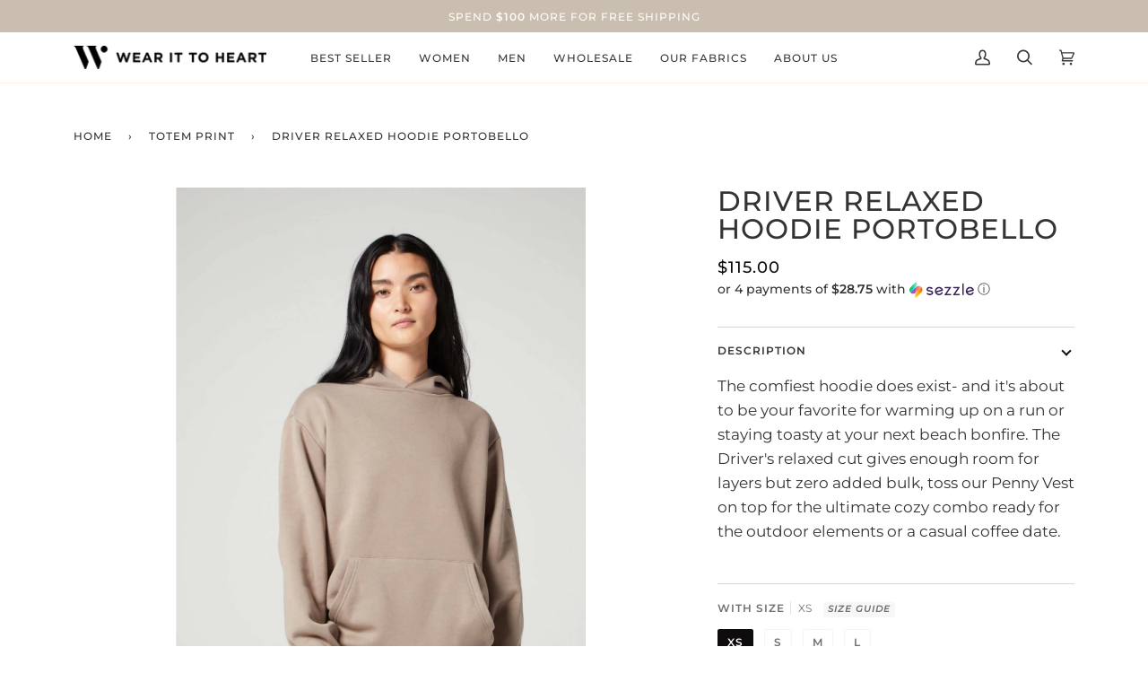

--- FILE ---
content_type: text/html; charset=utf-8
request_url: https://www.wearittoheart.com/collections/totem-print/products/driver-relaxed-hoodie-portobello
body_size: 36987
content:
<!doctype html>
<html class="no-js" lang="en"><head>
  <meta charset="utf-8">
  <meta http-equiv="X-UA-Compatible" content="IE=edge,chrome=1">
  <meta name="viewport" content="width=device-width,initial-scale=1">
  <meta name="theme-color" content="#f8f0e7"><link rel="canonical" href="https://www.wearittoheart.com/products/driver-relaxed-hoodie-portobello"><!-- ======================= Pipeline Theme V6.1.3 ========================= -->

  <link rel="preconnect" href="https://cdn.shopify.com" crossorigin>
  <link rel="preconnect" href="https://fonts.shopify.com" crossorigin>
  <link rel="preconnect" href="https://monorail-edge.shopifysvc.com" crossorigin>


  <link rel="preload" href="//www.wearittoheart.com/cdn/shop/t/123/assets/lazysizes.js?v=111431644619468174291718730701" as="script">
  <link rel="preload" href="//www.wearittoheart.com/cdn/shop/t/123/assets/vendor.js?v=159073106423563084681718730701" as="script">
  <link rel="preload" href="//www.wearittoheart.com/cdn/shop/t/123/assets/theme.js?v=156178741232049809941718730701" as="script">
  <link rel="preload" href="//www.wearittoheart.com/cdn/shop/t/123/assets/theme.css?v=158710827437862300781718730701" as="style">

  
<link rel="preload" as="image" 
      href="//www.wearittoheart.com/cdn/shop/products/da08b034c95ebd3a76c78eb6b12847f3bd6d13dead90735d687c89d0bfd5ea75_small.jpg?v=1629760176" 
      srcset="//www.wearittoheart.com/cdn/shop/products/da08b034c95ebd3a76c78eb6b12847f3bd6d13dead90735d687c89d0bfd5ea75_550x.jpg?v=1629760176 550w,//www.wearittoheart.com/cdn/shop/products/da08b034c95ebd3a76c78eb6b12847f3bd6d13dead90735d687c89d0bfd5ea75_1100x.jpg?v=1629760176 1100w,"
      sizes="(min-width: 768px), 50vw, 
             100vw">
  
<link rel="shortcut icon" href="//www.wearittoheart.com/cdn/shop/files/favicon_32x32.png?v=1667324845" type="image/png"><!-- Title and description ================================================ -->
  
  <title>
    

    Driver Relaxed Hoodie Portobello
&ndash; Wear It To Heart

  </title><meta name="description" content="The comfiest hoodie does exist- and it&#39;s about to be your favorite for warming up on a run or staying toasty at your next beach bonfire. The Driver&#39;s relaxed cut gives enough room for layers but zero added bulk, toss our Penny Vest on top for the ultimate cozy combo ready for the outdoor elements or a casual coffee dat">
  <!-- /snippets/social-meta-tags.liquid --><meta property="og:site_name" content="Wear It To Heart">
<meta property="og:url" content="https://www.wearittoheart.com/products/driver-relaxed-hoodie-portobello">
<meta property="og:title" content="Driver Relaxed Hoodie Portobello">
<meta property="og:type" content="product">
<meta property="og:description" content="The comfiest hoodie does exist- and it&#39;s about to be your favorite for warming up on a run or staying toasty at your next beach bonfire. The Driver&#39;s relaxed cut gives enough room for layers but zero added bulk, toss our Penny Vest on top for the ultimate cozy combo ready for the outdoor elements or a casual coffee dat"><meta property="og:price:amount" content="115.00">
  <meta property="og:price:currency" content="USD">
      <meta property="og:image" content="http://www.wearittoheart.com/cdn/shop/products/da08b034c95ebd3a76c78eb6b12847f3bd6d13dead90735d687c89d0bfd5ea75.jpg?v=1629760176">
      <meta property="og:image:secure_url" content="https://www.wearittoheart.com/cdn/shop/products/da08b034c95ebd3a76c78eb6b12847f3bd6d13dead90735d687c89d0bfd5ea75.jpg?v=1629760176">
      <meta property="og:image:height" content="1753">
      <meta property="og:image:width" content="1168">
      <meta property="og:image" content="http://www.wearittoheart.com/cdn/shop/products/edb4ba5fa9365ad8517ef917283ff4922a495707e6df374e931d4cdf4cd410c8.jpg?v=1629760488">
      <meta property="og:image:secure_url" content="https://www.wearittoheart.com/cdn/shop/products/edb4ba5fa9365ad8517ef917283ff4922a495707e6df374e931d4cdf4cd410c8.jpg?v=1629760488">
      <meta property="og:image:height" content="1752">
      <meta property="og:image:width" content="1168">
      <meta property="og:image" content="http://www.wearittoheart.com/cdn/shop/products/9a91bc8d13bbff60dcaf90e2c3cd95b27c5597a332a9f2e7389c5fff9175eb1a.jpg?v=1629760243">
      <meta property="og:image:secure_url" content="https://www.wearittoheart.com/cdn/shop/products/9a91bc8d13bbff60dcaf90e2c3cd95b27c5597a332a9f2e7389c5fff9175eb1a.jpg?v=1629760243">
      <meta property="og:image:height" content="1753">
      <meta property="og:image:width" content="1168">
<meta property="twitter:image" content="http://www.wearittoheart.com/cdn/shop/products/da08b034c95ebd3a76c78eb6b12847f3bd6d13dead90735d687c89d0bfd5ea75_1200x1200.jpg?v=1629760176">

<meta name="twitter:site" content="@">
<meta name="twitter:card" content="summary_large_image">
<meta name="twitter:title" content="Driver Relaxed Hoodie Portobello">
<meta name="twitter:description" content="The comfiest hoodie does exist- and it&#39;s about to be your favorite for warming up on a run or staying toasty at your next beach bonfire. The Driver&#39;s relaxed cut gives enough room for layers but zero added bulk, toss our Penny Vest on top for the ultimate cozy combo ready for the outdoor elements or a casual coffee dat">
<!-- CSS ================================================================== -->
  
  <link href="//www.wearittoheart.com/cdn/shop/t/123/assets/font-settings.css?v=174918864587533434321759343161" rel="stylesheet" type="text/css" media="all" />

  
<style data-shopify>

:root {
/* ================ Product video ================ */

---color_video_bg: #f2f2f2;


/* ================ Color Variables ================ */

/* === Backgrounds ===*/
---color-bg: #ffffff;
---color-bg-accent: #fcfaf7;

/* === Text colors ===*/
---color-text-dark: #0e0c0c;
---color-text: #333333;
---color-text-light: #707070;

/* === Bright color ===*/
---color-primary: #4f4a48;
---color-primary-hover: #2c221e;
---color-primary-fade: rgba(79, 74, 72, 0.05);
---color-primary-fade-hover: rgba(79, 74, 72, 0.1);---color-primary-opposite: #ffffff;

/* === Secondary/link Color ===*/
---color-secondary: #f8f0e7;
---color-secondary-hover: #eecba5;
---color-secondary-fade: rgba(248, 240, 231, 0.05);
---color-secondary-fade-hover: rgba(248, 240, 231, 0.1);---color-secondary-opposite: #000000;

/* === Shades of grey ===*/
---color-a5:  rgba(51, 51, 51, 0.05);
---color-a10: rgba(51, 51, 51, 0.1);
---color-a20: rgba(51, 51, 51, 0.2);
---color-a35: rgba(51, 51, 51, 0.35);
---color-a50: rgba(51, 51, 51, 0.5);
---color-a80: rgba(51, 51, 51, 0.8);
---color-a90: rgba(51, 51, 51, 0.9);
---color-a95: rgba(51, 51, 51, 0.95);


/* ================ Inverted Color Variables ================ */

---inverse-bg: #333333;
---inverse-bg-accent: #191008;

/* === Text colors ===*/
---inverse-text-dark: #ffffff;
---inverse-text: #FFFFFF;
---inverse-text-light: #c2c2c2;

/* === Bright color ===*/
---inverse-primary: #ffe5da;
---inverse-primary-hover: #ffaf8e;
---inverse-primary-fade: rgba(255, 229, 218, 0.05);
---inverse-primary-fade-hover: rgba(255, 229, 218, 0.1);---inverse-primary-opposite: #000000;


/* === Second Color ===*/
---inverse-secondary: #dff3fd;
---inverse-secondary-hover: #91dbff;
---inverse-secondary-fade: rgba(223, 243, 253, 0.05);
---inverse-secondary-fade-hover: rgba(223, 243, 253, 0.1);---inverse-secondary-opposite: #000000;


/* === Shades of grey ===*/
---inverse-a5:  rgba(255, 255, 255, 0.05);
---inverse-a10: rgba(255, 255, 255, 0.1);
---inverse-a20: rgba(255, 255, 255, 0.2);
---inverse-a35: rgba(255, 255, 255, 0.3);
---inverse-a80: rgba(255, 255, 255, 0.8);
---inverse-a90: rgba(255, 255, 255, 0.9);
---inverse-a95: rgba(255, 255, 255, 0.95);


/* === Account Bar ===*/
---color-announcement-bg: #cabeb0;
---color-announcement-text: #fffcf9;

/* === Nav and dropdown link background ===*/
---color-nav: #ffffff;
---color-nav-text: #383838;
---color-nav-border: #f8f0e7;
---color-nav-a10: rgba(56, 56, 56, 0.1);
---color-nav-a50: rgba(56, 56, 56, 0.5);

/* === Site Footer ===*/
---color-footer-bg: #efefef;
---color-footer-text: #766c61;
---color-footer-a5: rgba(118, 108, 97, 0.05);
---color-footer-a15: rgba(118, 108, 97, 0.15);
---color-footer-a90: rgba(118, 108, 97, 0.9);

/* === Products ===*/
---product-grid-aspect-ratio: 100%;

/* === Product badges ===*/
---color-badge: #ffffff;
---color-badge-text: #656565;

/* === disabled form colors ===*/
---color-disabled-bg: #ebebeb;
---color-disabled-text: #b8b8b8;

---inverse-disabled-bg: #474747;
---inverse-disabled-text: #7a7a7a;

/* === Button Radius === */
---button-radius: 0px;


/* ================ Typography ================ */

---font-stack-body: Montserrat, sans-serif;
---font-style-body: normal;
---font-weight-body: 400;
---font-weight-body-bold: 500;
---font-adjust-body: 1.2;

---font-stack-heading: Montserrat, sans-serif;
---font-style-heading: normal;
---font-weight-heading: 500;
---font-weight-heading-bold: 600;
---font-adjust-heading: 1.0;

  ---font-heading-space: 1px;
  ---font-heading-caps: uppercase;

---font-stack-accent: Montserrat, sans-serif;
---font-style-accent: normal;
---font-weight-accent: 500;
---font-weight-accent-bold: 600;
---font-adjust-accent: 1.0;

---ico-select: url('//www.wearittoheart.com/cdn/shop/t/123/assets/ico-select.svg?v=101720289764262424331718730701');

---url-zoom: url('//www.wearittoheart.com/cdn/shop/t/123/assets/cursor-zoom.svg?v=27093804467454746331718730701');
---url-zoom-2x: url('//www.wearittoheart.com/cdn/shop/t/123/assets/cursor-zoom-2x.svg?v=50741160326478922511718730701');



}

</style>

  <link href="//www.wearittoheart.com/cdn/shop/t/123/assets/theme.css?v=158710827437862300781718730701" rel="stylesheet" type="text/css" media="all" />

  <script>
    document.documentElement.className = document.documentElement.className.replace('no-js', 'js');
    let root = '/';
    if (root[root.length - 1] !== '/') {
      root = `${root}/`;
    }
    var theme = {
      routes: {
        root_url: root,
        cart: '/cart',
        cart_add_url: '/cart/add',
        product_recommendations_url: '/recommendations/products'
      },
      assets: {
        photoswipe: '//www.wearittoheart.com/cdn/shop/t/123/assets/photoswipe.js?v=92904272307011895101718730701',
        smoothscroll: '//www.wearittoheart.com/cdn/shop/t/123/assets/smoothscroll.js?v=37906625415260927261718730701',
        swatches: '//www.wearittoheart.com/cdn/shop/t/123/assets/swatches.json?v=176471494158163165191718730701',
        noImage: '//www.wearittoheart.com/cdn/shopifycloud/storefront/assets/no-image-2048-a2addb12.gif',
        base: '//www.wearittoheart.com/cdn/shop/t/123/assets/'
      },
      strings: {
        swatchesKey: "Color, Colour",     
        addToCart: "Add to Cart",
        estimateShipping: "Estimate shipping",
        noShippingAvailable: "We do not ship to this destination.",
        free: "Free",
        from: "From",
        preOrder: "Pre-order",
        soldOut: "Sold Out",
        sale: "Sale",
        subscription: "Subscription",
        unavailable: "Unavailable",
        unitPrice: "Unit price",
        unitPriceSeparator: "per",        
        stockout: "All available stock is in cart",
        products: "Products",
        pages: "Pages",
        collections: "Collections",
        resultsFor: "Results for",
        noResultsFor: "No results for",
        articles: "Articles"
      },
      settings: {
        badge_sale_type: "dollar",
        search_products: true,
        search_collections: true,
        search_pages: false,
        search_articles: false,
        animate_hover: true,
        animate_scroll: true
      },
      info: {
        name: 'pipeline'
      },
      moneyFormat: "${{amount}}",
      version: '6.1.3'
    }
    let windowInnerHeight = window.innerHeight;
    document.documentElement.style.setProperty('--full-screen', `${windowInnerHeight}px`);
    document.documentElement.style.setProperty('--three-quarters', `${windowInnerHeight * 0.75}px`);
    document.documentElement.style.setProperty('--two-thirds', `${windowInnerHeight * 0.66}px`);
    document.documentElement.style.setProperty('--one-half', `${windowInnerHeight * 0.5}px`);
    document.documentElement.style.setProperty('--one-third', `${windowInnerHeight * 0.33}px`);
    document.documentElement.style.setProperty('--one-fifth', `${windowInnerHeight * 0.2}px`);

    window.lazySizesConfig = window.lazySizesConfig || {};
    window.lazySizesConfig.loadHidden = false;
  </script><!-- Theme Javascript ============================================================== -->
  <script src="//www.wearittoheart.com/cdn/shop/t/123/assets/lazysizes.js?v=111431644619468174291718730701" async="async"></script>
  <script src="//www.wearittoheart.com/cdn/shop/t/123/assets/vendor.js?v=159073106423563084681718730701" defer="defer"></script>
  <script src="//www.wearittoheart.com/cdn/shop/t/123/assets/theme.js?v=156178741232049809941718730701" defer="defer"></script>

  <script>
    (function () {
      function onPageShowEvents() {
        if ('requestIdleCallback' in window) {
          requestIdleCallback(initCartEvent)
        } else {
          initCartEvent()
        }
        function initCartEvent(){
          document.documentElement.dispatchEvent(new CustomEvent('theme:cart:init', {
            bubbles: true
          }));
        }
      };
      window.onpageshow = onPageShowEvents;
    })();
  </script>

  <script type="text/javascript">
    if (window.MSInputMethodContext && document.documentMode) {
      var scripts = document.getElementsByTagName('script')[0];
      var polyfill = document.createElement("script");
      polyfill.defer = true;
      polyfill.src = "//www.wearittoheart.com/cdn/shop/t/123/assets/ie11.js?v=144489047535103983231718730701";

      scripts.parentNode.insertBefore(polyfill, scripts);
    }
  </script>

  <!-- Shopify app scripts =========================================================== -->
  <script>window.performance && window.performance.mark && window.performance.mark('shopify.content_for_header.start');</script><meta name="google-site-verification" content="ZLRGVR9axkGDVXk58HzOHD4Lp6xsly0kyXff65QZ2hY">
<meta id="shopify-digital-wallet" name="shopify-digital-wallet" content="/14277666/digital_wallets/dialog">
<meta name="shopify-checkout-api-token" content="9a06247ed3947f3220a876156c0288ef">
<meta id="in-context-paypal-metadata" data-shop-id="14277666" data-venmo-supported="false" data-environment="production" data-locale="en_US" data-paypal-v4="true" data-currency="USD">
<link rel="alternate" type="application/json+oembed" href="https://www.wearittoheart.com/products/driver-relaxed-hoodie-portobello.oembed">
<script async="async" src="/checkouts/internal/preloads.js?locale=en-US"></script>
<link rel="preconnect" href="https://shop.app" crossorigin="anonymous">
<script async="async" src="https://shop.app/checkouts/internal/preloads.js?locale=en-US&shop_id=14277666" crossorigin="anonymous"></script>
<script id="apple-pay-shop-capabilities" type="application/json">{"shopId":14277666,"countryCode":"US","currencyCode":"USD","merchantCapabilities":["supports3DS"],"merchantId":"gid:\/\/shopify\/Shop\/14277666","merchantName":"Wear It To Heart","requiredBillingContactFields":["postalAddress","email","phone"],"requiredShippingContactFields":["postalAddress","email","phone"],"shippingType":"shipping","supportedNetworks":["visa","masterCard","amex","discover","elo","jcb"],"total":{"type":"pending","label":"Wear It To Heart","amount":"1.00"},"shopifyPaymentsEnabled":true,"supportsSubscriptions":true}</script>
<script id="shopify-features" type="application/json">{"accessToken":"9a06247ed3947f3220a876156c0288ef","betas":["rich-media-storefront-analytics"],"domain":"www.wearittoheart.com","predictiveSearch":true,"shopId":14277666,"locale":"en"}</script>
<script>var Shopify = Shopify || {};
Shopify.shop = "wear-it-to-heart.myshopify.com";
Shopify.locale = "en";
Shopify.currency = {"active":"USD","rate":"1.0"};
Shopify.country = "US";
Shopify.theme = {"name":"Copy of Pipeline Black Friday 2022","id":168204566812,"schema_name":"Pipeline","schema_version":"6.1.3","theme_store_id":739,"role":"main"};
Shopify.theme.handle = "null";
Shopify.theme.style = {"id":null,"handle":null};
Shopify.cdnHost = "www.wearittoheart.com/cdn";
Shopify.routes = Shopify.routes || {};
Shopify.routes.root = "/";</script>
<script type="module">!function(o){(o.Shopify=o.Shopify||{}).modules=!0}(window);</script>
<script>!function(o){function n(){var o=[];function n(){o.push(Array.prototype.slice.apply(arguments))}return n.q=o,n}var t=o.Shopify=o.Shopify||{};t.loadFeatures=n(),t.autoloadFeatures=n()}(window);</script>
<script>
  window.ShopifyPay = window.ShopifyPay || {};
  window.ShopifyPay.apiHost = "shop.app\/pay";
  window.ShopifyPay.redirectState = null;
</script>
<script id="shop-js-analytics" type="application/json">{"pageType":"product"}</script>
<script defer="defer" async type="module" src="//www.wearittoheart.com/cdn/shopifycloud/shop-js/modules/v2/client.init-shop-cart-sync_BdyHc3Nr.en.esm.js"></script>
<script defer="defer" async type="module" src="//www.wearittoheart.com/cdn/shopifycloud/shop-js/modules/v2/chunk.common_Daul8nwZ.esm.js"></script>
<script type="module">
  await import("//www.wearittoheart.com/cdn/shopifycloud/shop-js/modules/v2/client.init-shop-cart-sync_BdyHc3Nr.en.esm.js");
await import("//www.wearittoheart.com/cdn/shopifycloud/shop-js/modules/v2/chunk.common_Daul8nwZ.esm.js");

  window.Shopify.SignInWithShop?.initShopCartSync?.({"fedCMEnabled":true,"windoidEnabled":true});

</script>
<script defer="defer" async type="module" src="//www.wearittoheart.com/cdn/shopifycloud/shop-js/modules/v2/client.payment-terms_MV4M3zvL.en.esm.js"></script>
<script defer="defer" async type="module" src="//www.wearittoheart.com/cdn/shopifycloud/shop-js/modules/v2/chunk.common_Daul8nwZ.esm.js"></script>
<script defer="defer" async type="module" src="//www.wearittoheart.com/cdn/shopifycloud/shop-js/modules/v2/chunk.modal_CQq8HTM6.esm.js"></script>
<script type="module">
  await import("//www.wearittoheart.com/cdn/shopifycloud/shop-js/modules/v2/client.payment-terms_MV4M3zvL.en.esm.js");
await import("//www.wearittoheart.com/cdn/shopifycloud/shop-js/modules/v2/chunk.common_Daul8nwZ.esm.js");
await import("//www.wearittoheart.com/cdn/shopifycloud/shop-js/modules/v2/chunk.modal_CQq8HTM6.esm.js");

  
</script>
<script>
  window.Shopify = window.Shopify || {};
  if (!window.Shopify.featureAssets) window.Shopify.featureAssets = {};
  window.Shopify.featureAssets['shop-js'] = {"shop-cart-sync":["modules/v2/client.shop-cart-sync_QYOiDySF.en.esm.js","modules/v2/chunk.common_Daul8nwZ.esm.js"],"init-fed-cm":["modules/v2/client.init-fed-cm_DchLp9rc.en.esm.js","modules/v2/chunk.common_Daul8nwZ.esm.js"],"shop-button":["modules/v2/client.shop-button_OV7bAJc5.en.esm.js","modules/v2/chunk.common_Daul8nwZ.esm.js"],"init-windoid":["modules/v2/client.init-windoid_DwxFKQ8e.en.esm.js","modules/v2/chunk.common_Daul8nwZ.esm.js"],"shop-cash-offers":["modules/v2/client.shop-cash-offers_DWtL6Bq3.en.esm.js","modules/v2/chunk.common_Daul8nwZ.esm.js","modules/v2/chunk.modal_CQq8HTM6.esm.js"],"shop-toast-manager":["modules/v2/client.shop-toast-manager_CX9r1SjA.en.esm.js","modules/v2/chunk.common_Daul8nwZ.esm.js"],"init-shop-email-lookup-coordinator":["modules/v2/client.init-shop-email-lookup-coordinator_UhKnw74l.en.esm.js","modules/v2/chunk.common_Daul8nwZ.esm.js"],"pay-button":["modules/v2/client.pay-button_DzxNnLDY.en.esm.js","modules/v2/chunk.common_Daul8nwZ.esm.js"],"avatar":["modules/v2/client.avatar_BTnouDA3.en.esm.js"],"init-shop-cart-sync":["modules/v2/client.init-shop-cart-sync_BdyHc3Nr.en.esm.js","modules/v2/chunk.common_Daul8nwZ.esm.js"],"shop-login-button":["modules/v2/client.shop-login-button_D8B466_1.en.esm.js","modules/v2/chunk.common_Daul8nwZ.esm.js","modules/v2/chunk.modal_CQq8HTM6.esm.js"],"init-customer-accounts-sign-up":["modules/v2/client.init-customer-accounts-sign-up_C8fpPm4i.en.esm.js","modules/v2/client.shop-login-button_D8B466_1.en.esm.js","modules/v2/chunk.common_Daul8nwZ.esm.js","modules/v2/chunk.modal_CQq8HTM6.esm.js"],"init-shop-for-new-customer-accounts":["modules/v2/client.init-shop-for-new-customer-accounts_CVTO0Ztu.en.esm.js","modules/v2/client.shop-login-button_D8B466_1.en.esm.js","modules/v2/chunk.common_Daul8nwZ.esm.js","modules/v2/chunk.modal_CQq8HTM6.esm.js"],"init-customer-accounts":["modules/v2/client.init-customer-accounts_dRgKMfrE.en.esm.js","modules/v2/client.shop-login-button_D8B466_1.en.esm.js","modules/v2/chunk.common_Daul8nwZ.esm.js","modules/v2/chunk.modal_CQq8HTM6.esm.js"],"shop-follow-button":["modules/v2/client.shop-follow-button_CkZpjEct.en.esm.js","modules/v2/chunk.common_Daul8nwZ.esm.js","modules/v2/chunk.modal_CQq8HTM6.esm.js"],"lead-capture":["modules/v2/client.lead-capture_BntHBhfp.en.esm.js","modules/v2/chunk.common_Daul8nwZ.esm.js","modules/v2/chunk.modal_CQq8HTM6.esm.js"],"checkout-modal":["modules/v2/client.checkout-modal_CfxcYbTm.en.esm.js","modules/v2/chunk.common_Daul8nwZ.esm.js","modules/v2/chunk.modal_CQq8HTM6.esm.js"],"shop-login":["modules/v2/client.shop-login_Da4GZ2H6.en.esm.js","modules/v2/chunk.common_Daul8nwZ.esm.js","modules/v2/chunk.modal_CQq8HTM6.esm.js"],"payment-terms":["modules/v2/client.payment-terms_MV4M3zvL.en.esm.js","modules/v2/chunk.common_Daul8nwZ.esm.js","modules/v2/chunk.modal_CQq8HTM6.esm.js"]};
</script>
<script>(function() {
  var isLoaded = false;
  function asyncLoad() {
    if (isLoaded) return;
    isLoaded = true;
    var urls = ["https:\/\/instafeed.nfcube.com\/cdn\/f90eea2f3cebda2aad5a45002663986d.js?shop=wear-it-to-heart.myshopify.com","https:\/\/d26ky332zktp97.cloudfront.net\/shops\/5RKr2f5Eahdcun4Wd\/colibrius-m.js?shop=wear-it-to-heart.myshopify.com"];
    for (var i = 0; i < urls.length; i++) {
      var s = document.createElement('script');
      s.type = 'text/javascript';
      s.async = true;
      s.src = urls[i];
      var x = document.getElementsByTagName('script')[0];
      x.parentNode.insertBefore(s, x);
    }
  };
  if(window.attachEvent) {
    window.attachEvent('onload', asyncLoad);
  } else {
    window.addEventListener('load', asyncLoad, false);
  }
})();</script>
<script id="__st">var __st={"a":14277666,"offset":-28800,"reqid":"17e0f8bb-8ef9-4575-88d4-e41e8a076544-1768988463","pageurl":"www.wearittoheart.com\/collections\/totem-print\/products\/driver-relaxed-hoodie-portobello","u":"196391f46ca5","p":"product","rtyp":"product","rid":6638719795278};</script>
<script>window.ShopifyPaypalV4VisibilityTracking = true;</script>
<script id="captcha-bootstrap">!function(){'use strict';const t='contact',e='account',n='new_comment',o=[[t,t],['blogs',n],['comments',n],[t,'customer']],c=[[e,'customer_login'],[e,'guest_login'],[e,'recover_customer_password'],[e,'create_customer']],r=t=>t.map((([t,e])=>`form[action*='/${t}']:not([data-nocaptcha='true']) input[name='form_type'][value='${e}']`)).join(','),a=t=>()=>t?[...document.querySelectorAll(t)].map((t=>t.form)):[];function s(){const t=[...o],e=r(t);return a(e)}const i='password',u='form_key',d=['recaptcha-v3-token','g-recaptcha-response','h-captcha-response',i],f=()=>{try{return window.sessionStorage}catch{return}},m='__shopify_v',_=t=>t.elements[u];function p(t,e,n=!1){try{const o=window.sessionStorage,c=JSON.parse(o.getItem(e)),{data:r}=function(t){const{data:e,action:n}=t;return t[m]||n?{data:e,action:n}:{data:t,action:n}}(c);for(const[e,n]of Object.entries(r))t.elements[e]&&(t.elements[e].value=n);n&&o.removeItem(e)}catch(o){console.error('form repopulation failed',{error:o})}}const l='form_type',E='cptcha';function T(t){t.dataset[E]=!0}const w=window,h=w.document,L='Shopify',v='ce_forms',y='captcha';let A=!1;((t,e)=>{const n=(g='f06e6c50-85a8-45c8-87d0-21a2b65856fe',I='https://cdn.shopify.com/shopifycloud/storefront-forms-hcaptcha/ce_storefront_forms_captcha_hcaptcha.v1.5.2.iife.js',D={infoText:'Protected by hCaptcha',privacyText:'Privacy',termsText:'Terms'},(t,e,n)=>{const o=w[L][v],c=o.bindForm;if(c)return c(t,g,e,D).then(n);var r;o.q.push([[t,g,e,D],n]),r=I,A||(h.body.append(Object.assign(h.createElement('script'),{id:'captcha-provider',async:!0,src:r})),A=!0)});var g,I,D;w[L]=w[L]||{},w[L][v]=w[L][v]||{},w[L][v].q=[],w[L][y]=w[L][y]||{},w[L][y].protect=function(t,e){n(t,void 0,e),T(t)},Object.freeze(w[L][y]),function(t,e,n,w,h,L){const[v,y,A,g]=function(t,e,n){const i=e?o:[],u=t?c:[],d=[...i,...u],f=r(d),m=r(i),_=r(d.filter((([t,e])=>n.includes(e))));return[a(f),a(m),a(_),s()]}(w,h,L),I=t=>{const e=t.target;return e instanceof HTMLFormElement?e:e&&e.form},D=t=>v().includes(t);t.addEventListener('submit',(t=>{const e=I(t);if(!e)return;const n=D(e)&&!e.dataset.hcaptchaBound&&!e.dataset.recaptchaBound,o=_(e),c=g().includes(e)&&(!o||!o.value);(n||c)&&t.preventDefault(),c&&!n&&(function(t){try{if(!f())return;!function(t){const e=f();if(!e)return;const n=_(t);if(!n)return;const o=n.value;o&&e.removeItem(o)}(t);const e=Array.from(Array(32),(()=>Math.random().toString(36)[2])).join('');!function(t,e){_(t)||t.append(Object.assign(document.createElement('input'),{type:'hidden',name:u})),t.elements[u].value=e}(t,e),function(t,e){const n=f();if(!n)return;const o=[...t.querySelectorAll(`input[type='${i}']`)].map((({name:t})=>t)),c=[...d,...o],r={};for(const[a,s]of new FormData(t).entries())c.includes(a)||(r[a]=s);n.setItem(e,JSON.stringify({[m]:1,action:t.action,data:r}))}(t,e)}catch(e){console.error('failed to persist form',e)}}(e),e.submit())}));const S=(t,e)=>{t&&!t.dataset[E]&&(n(t,e.some((e=>e===t))),T(t))};for(const o of['focusin','change'])t.addEventListener(o,(t=>{const e=I(t);D(e)&&S(e,y())}));const B=e.get('form_key'),M=e.get(l),P=B&&M;t.addEventListener('DOMContentLoaded',(()=>{const t=y();if(P)for(const e of t)e.elements[l].value===M&&p(e,B);[...new Set([...A(),...v().filter((t=>'true'===t.dataset.shopifyCaptcha))])].forEach((e=>S(e,t)))}))}(h,new URLSearchParams(w.location.search),n,t,e,['guest_login'])})(!0,!0)}();</script>
<script integrity="sha256-4kQ18oKyAcykRKYeNunJcIwy7WH5gtpwJnB7kiuLZ1E=" data-source-attribution="shopify.loadfeatures" defer="defer" src="//www.wearittoheart.com/cdn/shopifycloud/storefront/assets/storefront/load_feature-a0a9edcb.js" crossorigin="anonymous"></script>
<script crossorigin="anonymous" defer="defer" src="//www.wearittoheart.com/cdn/shopifycloud/storefront/assets/shopify_pay/storefront-65b4c6d7.js?v=20250812"></script>
<script data-source-attribution="shopify.dynamic_checkout.dynamic.init">var Shopify=Shopify||{};Shopify.PaymentButton=Shopify.PaymentButton||{isStorefrontPortableWallets:!0,init:function(){window.Shopify.PaymentButton.init=function(){};var t=document.createElement("script");t.src="https://www.wearittoheart.com/cdn/shopifycloud/portable-wallets/latest/portable-wallets.en.js",t.type="module",document.head.appendChild(t)}};
</script>
<script data-source-attribution="shopify.dynamic_checkout.buyer_consent">
  function portableWalletsHideBuyerConsent(e){var t=document.getElementById("shopify-buyer-consent"),n=document.getElementById("shopify-subscription-policy-button");t&&n&&(t.classList.add("hidden"),t.setAttribute("aria-hidden","true"),n.removeEventListener("click",e))}function portableWalletsShowBuyerConsent(e){var t=document.getElementById("shopify-buyer-consent"),n=document.getElementById("shopify-subscription-policy-button");t&&n&&(t.classList.remove("hidden"),t.removeAttribute("aria-hidden"),n.addEventListener("click",e))}window.Shopify?.PaymentButton&&(window.Shopify.PaymentButton.hideBuyerConsent=portableWalletsHideBuyerConsent,window.Shopify.PaymentButton.showBuyerConsent=portableWalletsShowBuyerConsent);
</script>
<script>
  function portableWalletsCleanup(e){e&&e.src&&console.error("Failed to load portable wallets script "+e.src);var t=document.querySelectorAll("shopify-accelerated-checkout .shopify-payment-button__skeleton, shopify-accelerated-checkout-cart .wallet-cart-button__skeleton"),e=document.getElementById("shopify-buyer-consent");for(let e=0;e<t.length;e++)t[e].remove();e&&e.remove()}function portableWalletsNotLoadedAsModule(e){e instanceof ErrorEvent&&"string"==typeof e.message&&e.message.includes("import.meta")&&"string"==typeof e.filename&&e.filename.includes("portable-wallets")&&(window.removeEventListener("error",portableWalletsNotLoadedAsModule),window.Shopify.PaymentButton.failedToLoad=e,"loading"===document.readyState?document.addEventListener("DOMContentLoaded",window.Shopify.PaymentButton.init):window.Shopify.PaymentButton.init())}window.addEventListener("error",portableWalletsNotLoadedAsModule);
</script>

<script type="module" src="https://www.wearittoheart.com/cdn/shopifycloud/portable-wallets/latest/portable-wallets.en.js" onError="portableWalletsCleanup(this)" crossorigin="anonymous"></script>
<script nomodule>
  document.addEventListener("DOMContentLoaded", portableWalletsCleanup);
</script>

<link id="shopify-accelerated-checkout-styles" rel="stylesheet" media="screen" href="https://www.wearittoheart.com/cdn/shopifycloud/portable-wallets/latest/accelerated-checkout-backwards-compat.css" crossorigin="anonymous">
<style id="shopify-accelerated-checkout-cart">
        #shopify-buyer-consent {
  margin-top: 1em;
  display: inline-block;
  width: 100%;
}

#shopify-buyer-consent.hidden {
  display: none;
}

#shopify-subscription-policy-button {
  background: none;
  border: none;
  padding: 0;
  text-decoration: underline;
  font-size: inherit;
  cursor: pointer;
}

#shopify-subscription-policy-button::before {
  box-shadow: none;
}

      </style>

<script>window.performance && window.performance.mark && window.performance.mark('shopify.content_for_header.end');</script>



<!-- Start of LittledataLayer -->
<!-- This file has been deprecated. -->
<!-- End of LittledataLayer -->

  
  <!-- Global site tag (gtag.js) - Google Ads: 881670763 -->
<script async src="https://www.googletagmanager.com/gtag/js?id=AW-881670763"></script>
<script>
  window.dataLayer = window.dataLayer || [];
  function gtag(){dataLayer.push(arguments);}
  gtag('js', new Date());

  gtag('config', 'AW-881670763');
</script>

  
  
  <!-- Google Tag Manager -->
<script>(function(w,d,s,l,i){w[l]=w[l]||[];w[l].push({'gtm.start':
new Date().getTime(),event:'gtm.js'});var f=d.getElementsByTagName(s)[0],
j=d.createElement(s),dl=l!='dataLayer'?'&l='+l:'';j.async=true;j.src=
'https://www.googletagmanager.com/gtm.js?id='+i+dl;f.parentNode.insertBefore(j,f);
})(window,document,'script','dataLayer','GTM-KL4JSDM');</script>
<!-- End Google Tag Manager -->
  
  
<link href="https://monorail-edge.shopifysvc.com" rel="dns-prefetch">
<script>(function(){if ("sendBeacon" in navigator && "performance" in window) {try {var session_token_from_headers = performance.getEntriesByType('navigation')[0].serverTiming.find(x => x.name == '_s').description;} catch {var session_token_from_headers = undefined;}var session_cookie_matches = document.cookie.match(/_shopify_s=([^;]*)/);var session_token_from_cookie = session_cookie_matches && session_cookie_matches.length === 2 ? session_cookie_matches[1] : "";var session_token = session_token_from_headers || session_token_from_cookie || "";function handle_abandonment_event(e) {var entries = performance.getEntries().filter(function(entry) {return /monorail-edge.shopifysvc.com/.test(entry.name);});if (!window.abandonment_tracked && entries.length === 0) {window.abandonment_tracked = true;var currentMs = Date.now();var navigation_start = performance.timing.navigationStart;var payload = {shop_id: 14277666,url: window.location.href,navigation_start,duration: currentMs - navigation_start,session_token,page_type: "product"};window.navigator.sendBeacon("https://monorail-edge.shopifysvc.com/v1/produce", JSON.stringify({schema_id: "online_store_buyer_site_abandonment/1.1",payload: payload,metadata: {event_created_at_ms: currentMs,event_sent_at_ms: currentMs}}));}}window.addEventListener('pagehide', handle_abandonment_event);}}());</script>
<script id="web-pixels-manager-setup">(function e(e,d,r,n,o){if(void 0===o&&(o={}),!Boolean(null===(a=null===(i=window.Shopify)||void 0===i?void 0:i.analytics)||void 0===a?void 0:a.replayQueue)){var i,a;window.Shopify=window.Shopify||{};var t=window.Shopify;t.analytics=t.analytics||{};var s=t.analytics;s.replayQueue=[],s.publish=function(e,d,r){return s.replayQueue.push([e,d,r]),!0};try{self.performance.mark("wpm:start")}catch(e){}var l=function(){var e={modern:/Edge?\/(1{2}[4-9]|1[2-9]\d|[2-9]\d{2}|\d{4,})\.\d+(\.\d+|)|Firefox\/(1{2}[4-9]|1[2-9]\d|[2-9]\d{2}|\d{4,})\.\d+(\.\d+|)|Chrom(ium|e)\/(9{2}|\d{3,})\.\d+(\.\d+|)|(Maci|X1{2}).+ Version\/(15\.\d+|(1[6-9]|[2-9]\d|\d{3,})\.\d+)([,.]\d+|)( \(\w+\)|)( Mobile\/\w+|) Safari\/|Chrome.+OPR\/(9{2}|\d{3,})\.\d+\.\d+|(CPU[ +]OS|iPhone[ +]OS|CPU[ +]iPhone|CPU IPhone OS|CPU iPad OS)[ +]+(15[._]\d+|(1[6-9]|[2-9]\d|\d{3,})[._]\d+)([._]\d+|)|Android:?[ /-](13[3-9]|1[4-9]\d|[2-9]\d{2}|\d{4,})(\.\d+|)(\.\d+|)|Android.+Firefox\/(13[5-9]|1[4-9]\d|[2-9]\d{2}|\d{4,})\.\d+(\.\d+|)|Android.+Chrom(ium|e)\/(13[3-9]|1[4-9]\d|[2-9]\d{2}|\d{4,})\.\d+(\.\d+|)|SamsungBrowser\/([2-9]\d|\d{3,})\.\d+/,legacy:/Edge?\/(1[6-9]|[2-9]\d|\d{3,})\.\d+(\.\d+|)|Firefox\/(5[4-9]|[6-9]\d|\d{3,})\.\d+(\.\d+|)|Chrom(ium|e)\/(5[1-9]|[6-9]\d|\d{3,})\.\d+(\.\d+|)([\d.]+$|.*Safari\/(?![\d.]+ Edge\/[\d.]+$))|(Maci|X1{2}).+ Version\/(10\.\d+|(1[1-9]|[2-9]\d|\d{3,})\.\d+)([,.]\d+|)( \(\w+\)|)( Mobile\/\w+|) Safari\/|Chrome.+OPR\/(3[89]|[4-9]\d|\d{3,})\.\d+\.\d+|(CPU[ +]OS|iPhone[ +]OS|CPU[ +]iPhone|CPU IPhone OS|CPU iPad OS)[ +]+(10[._]\d+|(1[1-9]|[2-9]\d|\d{3,})[._]\d+)([._]\d+|)|Android:?[ /-](13[3-9]|1[4-9]\d|[2-9]\d{2}|\d{4,})(\.\d+|)(\.\d+|)|Mobile Safari.+OPR\/([89]\d|\d{3,})\.\d+\.\d+|Android.+Firefox\/(13[5-9]|1[4-9]\d|[2-9]\d{2}|\d{4,})\.\d+(\.\d+|)|Android.+Chrom(ium|e)\/(13[3-9]|1[4-9]\d|[2-9]\d{2}|\d{4,})\.\d+(\.\d+|)|Android.+(UC? ?Browser|UCWEB|U3)[ /]?(15\.([5-9]|\d{2,})|(1[6-9]|[2-9]\d|\d{3,})\.\d+)\.\d+|SamsungBrowser\/(5\.\d+|([6-9]|\d{2,})\.\d+)|Android.+MQ{2}Browser\/(14(\.(9|\d{2,})|)|(1[5-9]|[2-9]\d|\d{3,})(\.\d+|))(\.\d+|)|K[Aa][Ii]OS\/(3\.\d+|([4-9]|\d{2,})\.\d+)(\.\d+|)/},d=e.modern,r=e.legacy,n=navigator.userAgent;return n.match(d)?"modern":n.match(r)?"legacy":"unknown"}(),u="modern"===l?"modern":"legacy",c=(null!=n?n:{modern:"",legacy:""})[u],f=function(e){return[e.baseUrl,"/wpm","/b",e.hashVersion,"modern"===e.buildTarget?"m":"l",".js"].join("")}({baseUrl:d,hashVersion:r,buildTarget:u}),m=function(e){var d=e.version,r=e.bundleTarget,n=e.surface,o=e.pageUrl,i=e.monorailEndpoint;return{emit:function(e){var a=e.status,t=e.errorMsg,s=(new Date).getTime(),l=JSON.stringify({metadata:{event_sent_at_ms:s},events:[{schema_id:"web_pixels_manager_load/3.1",payload:{version:d,bundle_target:r,page_url:o,status:a,surface:n,error_msg:t},metadata:{event_created_at_ms:s}}]});if(!i)return console&&console.warn&&console.warn("[Web Pixels Manager] No Monorail endpoint provided, skipping logging."),!1;try{return self.navigator.sendBeacon.bind(self.navigator)(i,l)}catch(e){}var u=new XMLHttpRequest;try{return u.open("POST",i,!0),u.setRequestHeader("Content-Type","text/plain"),u.send(l),!0}catch(e){return console&&console.warn&&console.warn("[Web Pixels Manager] Got an unhandled error while logging to Monorail."),!1}}}}({version:r,bundleTarget:l,surface:e.surface,pageUrl:self.location.href,monorailEndpoint:e.monorailEndpoint});try{o.browserTarget=l,function(e){var d=e.src,r=e.async,n=void 0===r||r,o=e.onload,i=e.onerror,a=e.sri,t=e.scriptDataAttributes,s=void 0===t?{}:t,l=document.createElement("script"),u=document.querySelector("head"),c=document.querySelector("body");if(l.async=n,l.src=d,a&&(l.integrity=a,l.crossOrigin="anonymous"),s)for(var f in s)if(Object.prototype.hasOwnProperty.call(s,f))try{l.dataset[f]=s[f]}catch(e){}if(o&&l.addEventListener("load",o),i&&l.addEventListener("error",i),u)u.appendChild(l);else{if(!c)throw new Error("Did not find a head or body element to append the script");c.appendChild(l)}}({src:f,async:!0,onload:function(){if(!function(){var e,d;return Boolean(null===(d=null===(e=window.Shopify)||void 0===e?void 0:e.analytics)||void 0===d?void 0:d.initialized)}()){var d=window.webPixelsManager.init(e)||void 0;if(d){var r=window.Shopify.analytics;r.replayQueue.forEach((function(e){var r=e[0],n=e[1],o=e[2];d.publishCustomEvent(r,n,o)})),r.replayQueue=[],r.publish=d.publishCustomEvent,r.visitor=d.visitor,r.initialized=!0}}},onerror:function(){return m.emit({status:"failed",errorMsg:"".concat(f," has failed to load")})},sri:function(e){var d=/^sha384-[A-Za-z0-9+/=]+$/;return"string"==typeof e&&d.test(e)}(c)?c:"",scriptDataAttributes:o}),m.emit({status:"loading"})}catch(e){m.emit({status:"failed",errorMsg:(null==e?void 0:e.message)||"Unknown error"})}}})({shopId: 14277666,storefrontBaseUrl: "https://www.wearittoheart.com",extensionsBaseUrl: "https://extensions.shopifycdn.com/cdn/shopifycloud/web-pixels-manager",monorailEndpoint: "https://monorail-edge.shopifysvc.com/unstable/produce_batch",surface: "storefront-renderer",enabledBetaFlags: ["2dca8a86"],webPixelsConfigList: [{"id":"813367580","configuration":"{\"config\":\"{\\\"pixel_id\\\":\\\"AW-881670763\\\",\\\"target_country\\\":\\\"US\\\",\\\"gtag_events\\\":[{\\\"type\\\":\\\"search\\\",\\\"action_label\\\":\\\"AW-881670763\\\/VRM4COLrh5ABEOv0tKQD\\\"},{\\\"type\\\":\\\"begin_checkout\\\",\\\"action_label\\\":\\\"AW-881670763\\\/YbC8CN_rh5ABEOv0tKQD\\\"},{\\\"type\\\":\\\"view_item\\\",\\\"action_label\\\":[\\\"AW-881670763\\\/SsSfCNnrh5ABEOv0tKQD\\\",\\\"MC-WX0J0X3RG3\\\"]},{\\\"type\\\":\\\"purchase\\\",\\\"action_label\\\":[\\\"AW-881670763\\\/1wGhCN7qh5ABEOv0tKQD\\\",\\\"MC-WX0J0X3RG3\\\"]},{\\\"type\\\":\\\"page_view\\\",\\\"action_label\\\":[\\\"AW-881670763\\\/peCzCNvqh5ABEOv0tKQD\\\",\\\"MC-WX0J0X3RG3\\\"]},{\\\"type\\\":\\\"add_payment_info\\\",\\\"action_label\\\":\\\"AW-881670763\\\/1ijkCOXrh5ABEOv0tKQD\\\"},{\\\"type\\\":\\\"add_to_cart\\\",\\\"action_label\\\":\\\"AW-881670763\\\/Re24CNzrh5ABEOv0tKQD\\\"}],\\\"enable_monitoring_mode\\\":false}\"}","eventPayloadVersion":"v1","runtimeContext":"OPEN","scriptVersion":"b2a88bafab3e21179ed38636efcd8a93","type":"APP","apiClientId":1780363,"privacyPurposes":[],"dataSharingAdjustments":{"protectedCustomerApprovalScopes":["read_customer_address","read_customer_email","read_customer_name","read_customer_personal_data","read_customer_phone"]}},{"id":"451477788","configuration":"{\"shopId\":\"5RKr2f5Eahdcun4Wd\",\"env\":\"production\"}","eventPayloadVersion":"v1","runtimeContext":"STRICT","scriptVersion":"3b8433d694d974fcc2dc637689486813","type":"APP","apiClientId":2796999,"privacyPurposes":["ANALYTICS"],"dataSharingAdjustments":{"protectedCustomerApprovalScopes":["read_customer_address","read_customer_email","read_customer_name","read_customer_personal_data","read_customer_phone"]}},{"id":"348258588","configuration":"{\"pixel_id\":\"924492294924498\",\"pixel_type\":\"facebook_pixel\",\"metaapp_system_user_token\":\"-\"}","eventPayloadVersion":"v1","runtimeContext":"OPEN","scriptVersion":"ca16bc87fe92b6042fbaa3acc2fbdaa6","type":"APP","apiClientId":2329312,"privacyPurposes":["ANALYTICS","MARKETING","SALE_OF_DATA"],"dataSharingAdjustments":{"protectedCustomerApprovalScopes":["read_customer_address","read_customer_email","read_customer_name","read_customer_personal_data","read_customer_phone"]}},{"id":"shopify-app-pixel","configuration":"{}","eventPayloadVersion":"v1","runtimeContext":"STRICT","scriptVersion":"0450","apiClientId":"shopify-pixel","type":"APP","privacyPurposes":["ANALYTICS","MARKETING"]},{"id":"shopify-custom-pixel","eventPayloadVersion":"v1","runtimeContext":"LAX","scriptVersion":"0450","apiClientId":"shopify-pixel","type":"CUSTOM","privacyPurposes":["ANALYTICS","MARKETING"]}],isMerchantRequest: false,initData: {"shop":{"name":"Wear It To Heart","paymentSettings":{"currencyCode":"USD"},"myshopifyDomain":"wear-it-to-heart.myshopify.com","countryCode":"US","storefrontUrl":"https:\/\/www.wearittoheart.com"},"customer":null,"cart":null,"checkout":null,"productVariants":[{"price":{"amount":115.0,"currencyCode":"USD"},"product":{"title":"Driver Relaxed Hoodie Portobello","vendor":"Wear It To Heart","id":"6638719795278","untranslatedTitle":"Driver Relaxed Hoodie Portobello","url":"\/products\/driver-relaxed-hoodie-portobello","type":"Tops"},"id":"39471464317006","image":{"src":"\/\/www.wearittoheart.com\/cdn\/shop\/products\/da08b034c95ebd3a76c78eb6b12847f3bd6d13dead90735d687c89d0bfd5ea75.jpg?v=1629760176"},"sku":"W11242103MNS0003-XS","title":"XS","untranslatedTitle":"XS"},{"price":{"amount":115.0,"currencyCode":"USD"},"product":{"title":"Driver Relaxed Hoodie Portobello","vendor":"Wear It To Heart","id":"6638719795278","untranslatedTitle":"Driver Relaxed Hoodie Portobello","url":"\/products\/driver-relaxed-hoodie-portobello","type":"Tops"},"id":"39471464349774","image":{"src":"\/\/www.wearittoheart.com\/cdn\/shop\/products\/da08b034c95ebd3a76c78eb6b12847f3bd6d13dead90735d687c89d0bfd5ea75.jpg?v=1629760176"},"sku":"W11242103MNS0003-S","title":"S","untranslatedTitle":"S"},{"price":{"amount":115.0,"currencyCode":"USD"},"product":{"title":"Driver Relaxed Hoodie Portobello","vendor":"Wear It To Heart","id":"6638719795278","untranslatedTitle":"Driver Relaxed Hoodie Portobello","url":"\/products\/driver-relaxed-hoodie-portobello","type":"Tops"},"id":"39471467855950","image":{"src":"\/\/www.wearittoheart.com\/cdn\/shop\/products\/da08b034c95ebd3a76c78eb6b12847f3bd6d13dead90735d687c89d0bfd5ea75.jpg?v=1629760176"},"sku":"W11242103MNS0003-M","title":"M","untranslatedTitle":"M"},{"price":{"amount":115.0,"currencyCode":"USD"},"product":{"title":"Driver Relaxed Hoodie Portobello","vendor":"Wear It To Heart","id":"6638719795278","untranslatedTitle":"Driver Relaxed Hoodie Portobello","url":"\/products\/driver-relaxed-hoodie-portobello","type":"Tops"},"id":"39471467888718","image":{"src":"\/\/www.wearittoheart.com\/cdn\/shop\/products\/da08b034c95ebd3a76c78eb6b12847f3bd6d13dead90735d687c89d0bfd5ea75.jpg?v=1629760176"},"sku":"W11242103MNS0003-L","title":"L","untranslatedTitle":"L"}],"purchasingCompany":null},},"https://www.wearittoheart.com/cdn","fcfee988w5aeb613cpc8e4bc33m6693e112",{"modern":"","legacy":""},{"shopId":"14277666","storefrontBaseUrl":"https:\/\/www.wearittoheart.com","extensionBaseUrl":"https:\/\/extensions.shopifycdn.com\/cdn\/shopifycloud\/web-pixels-manager","surface":"storefront-renderer","enabledBetaFlags":"[\"2dca8a86\"]","isMerchantRequest":"false","hashVersion":"fcfee988w5aeb613cpc8e4bc33m6693e112","publish":"custom","events":"[[\"page_viewed\",{}],[\"product_viewed\",{\"productVariant\":{\"price\":{\"amount\":115.0,\"currencyCode\":\"USD\"},\"product\":{\"title\":\"Driver Relaxed Hoodie Portobello\",\"vendor\":\"Wear It To Heart\",\"id\":\"6638719795278\",\"untranslatedTitle\":\"Driver Relaxed Hoodie Portobello\",\"url\":\"\/products\/driver-relaxed-hoodie-portobello\",\"type\":\"Tops\"},\"id\":\"39471464317006\",\"image\":{\"src\":\"\/\/www.wearittoheart.com\/cdn\/shop\/products\/da08b034c95ebd3a76c78eb6b12847f3bd6d13dead90735d687c89d0bfd5ea75.jpg?v=1629760176\"},\"sku\":\"W11242103MNS0003-XS\",\"title\":\"XS\",\"untranslatedTitle\":\"XS\"}}]]"});</script><script>
  window.ShopifyAnalytics = window.ShopifyAnalytics || {};
  window.ShopifyAnalytics.meta = window.ShopifyAnalytics.meta || {};
  window.ShopifyAnalytics.meta.currency = 'USD';
  var meta = {"product":{"id":6638719795278,"gid":"gid:\/\/shopify\/Product\/6638719795278","vendor":"Wear It To Heart","type":"Tops","handle":"driver-relaxed-hoodie-portobello","variants":[{"id":39471464317006,"price":11500,"name":"Driver Relaxed Hoodie Portobello - XS","public_title":"XS","sku":"W11242103MNS0003-XS"},{"id":39471464349774,"price":11500,"name":"Driver Relaxed Hoodie Portobello - S","public_title":"S","sku":"W11242103MNS0003-S"},{"id":39471467855950,"price":11500,"name":"Driver Relaxed Hoodie Portobello - M","public_title":"M","sku":"W11242103MNS0003-M"},{"id":39471467888718,"price":11500,"name":"Driver Relaxed Hoodie Portobello - L","public_title":"L","sku":"W11242103MNS0003-L"}],"remote":false},"page":{"pageType":"product","resourceType":"product","resourceId":6638719795278,"requestId":"17e0f8bb-8ef9-4575-88d4-e41e8a076544-1768988463"}};
  for (var attr in meta) {
    window.ShopifyAnalytics.meta[attr] = meta[attr];
  }
</script>
<script class="analytics">
  (function () {
    var customDocumentWrite = function(content) {
      var jquery = null;

      if (window.jQuery) {
        jquery = window.jQuery;
      } else if (window.Checkout && window.Checkout.$) {
        jquery = window.Checkout.$;
      }

      if (jquery) {
        jquery('body').append(content);
      }
    };

    var hasLoggedConversion = function(token) {
      if (token) {
        return document.cookie.indexOf('loggedConversion=' + token) !== -1;
      }
      return false;
    }

    var setCookieIfConversion = function(token) {
      if (token) {
        var twoMonthsFromNow = new Date(Date.now());
        twoMonthsFromNow.setMonth(twoMonthsFromNow.getMonth() + 2);

        document.cookie = 'loggedConversion=' + token + '; expires=' + twoMonthsFromNow;
      }
    }

    var trekkie = window.ShopifyAnalytics.lib = window.trekkie = window.trekkie || [];
    if (trekkie.integrations) {
      return;
    }
    trekkie.methods = [
      'identify',
      'page',
      'ready',
      'track',
      'trackForm',
      'trackLink'
    ];
    trekkie.factory = function(method) {
      return function() {
        var args = Array.prototype.slice.call(arguments);
        args.unshift(method);
        trekkie.push(args);
        return trekkie;
      };
    };
    for (var i = 0; i < trekkie.methods.length; i++) {
      var key = trekkie.methods[i];
      trekkie[key] = trekkie.factory(key);
    }
    trekkie.load = function(config) {
      trekkie.config = config || {};
      trekkie.config.initialDocumentCookie = document.cookie;
      var first = document.getElementsByTagName('script')[0];
      var script = document.createElement('script');
      script.type = 'text/javascript';
      script.onerror = function(e) {
        var scriptFallback = document.createElement('script');
        scriptFallback.type = 'text/javascript';
        scriptFallback.onerror = function(error) {
                var Monorail = {
      produce: function produce(monorailDomain, schemaId, payload) {
        var currentMs = new Date().getTime();
        var event = {
          schema_id: schemaId,
          payload: payload,
          metadata: {
            event_created_at_ms: currentMs,
            event_sent_at_ms: currentMs
          }
        };
        return Monorail.sendRequest("https://" + monorailDomain + "/v1/produce", JSON.stringify(event));
      },
      sendRequest: function sendRequest(endpointUrl, payload) {
        // Try the sendBeacon API
        if (window && window.navigator && typeof window.navigator.sendBeacon === 'function' && typeof window.Blob === 'function' && !Monorail.isIos12()) {
          var blobData = new window.Blob([payload], {
            type: 'text/plain'
          });

          if (window.navigator.sendBeacon(endpointUrl, blobData)) {
            return true;
          } // sendBeacon was not successful

        } // XHR beacon

        var xhr = new XMLHttpRequest();

        try {
          xhr.open('POST', endpointUrl);
          xhr.setRequestHeader('Content-Type', 'text/plain');
          xhr.send(payload);
        } catch (e) {
          console.log(e);
        }

        return false;
      },
      isIos12: function isIos12() {
        return window.navigator.userAgent.lastIndexOf('iPhone; CPU iPhone OS 12_') !== -1 || window.navigator.userAgent.lastIndexOf('iPad; CPU OS 12_') !== -1;
      }
    };
    Monorail.produce('monorail-edge.shopifysvc.com',
      'trekkie_storefront_load_errors/1.1',
      {shop_id: 14277666,
      theme_id: 168204566812,
      app_name: "storefront",
      context_url: window.location.href,
      source_url: "//www.wearittoheart.com/cdn/s/trekkie.storefront.cd680fe47e6c39ca5d5df5f0a32d569bc48c0f27.min.js"});

        };
        scriptFallback.async = true;
        scriptFallback.src = '//www.wearittoheart.com/cdn/s/trekkie.storefront.cd680fe47e6c39ca5d5df5f0a32d569bc48c0f27.min.js';
        first.parentNode.insertBefore(scriptFallback, first);
      };
      script.async = true;
      script.src = '//www.wearittoheart.com/cdn/s/trekkie.storefront.cd680fe47e6c39ca5d5df5f0a32d569bc48c0f27.min.js';
      first.parentNode.insertBefore(script, first);
    };
    trekkie.load(
      {"Trekkie":{"appName":"storefront","development":false,"defaultAttributes":{"shopId":14277666,"isMerchantRequest":null,"themeId":168204566812,"themeCityHash":"13270866338380233122","contentLanguage":"en","currency":"USD","eventMetadataId":"ef4dc92d-33eb-4c7a-9f98-798510561efa"},"isServerSideCookieWritingEnabled":true,"monorailRegion":"shop_domain","enabledBetaFlags":["65f19447"]},"Session Attribution":{},"S2S":{"facebookCapiEnabled":true,"source":"trekkie-storefront-renderer","apiClientId":580111}}
    );

    var loaded = false;
    trekkie.ready(function() {
      if (loaded) return;
      loaded = true;

      window.ShopifyAnalytics.lib = window.trekkie;

      var originalDocumentWrite = document.write;
      document.write = customDocumentWrite;
      try { window.ShopifyAnalytics.merchantGoogleAnalytics.call(this); } catch(error) {};
      document.write = originalDocumentWrite;

      window.ShopifyAnalytics.lib.page(null,{"pageType":"product","resourceType":"product","resourceId":6638719795278,"requestId":"17e0f8bb-8ef9-4575-88d4-e41e8a076544-1768988463","shopifyEmitted":true});

      var match = window.location.pathname.match(/checkouts\/(.+)\/(thank_you|post_purchase)/)
      var token = match? match[1]: undefined;
      if (!hasLoggedConversion(token)) {
        setCookieIfConversion(token);
        window.ShopifyAnalytics.lib.track("Viewed Product",{"currency":"USD","variantId":39471464317006,"productId":6638719795278,"productGid":"gid:\/\/shopify\/Product\/6638719795278","name":"Driver Relaxed Hoodie Portobello - XS","price":"115.00","sku":"W11242103MNS0003-XS","brand":"Wear It To Heart","variant":"XS","category":"Tops","nonInteraction":true,"remote":false},undefined,undefined,{"shopifyEmitted":true});
      window.ShopifyAnalytics.lib.track("monorail:\/\/trekkie_storefront_viewed_product\/1.1",{"currency":"USD","variantId":39471464317006,"productId":6638719795278,"productGid":"gid:\/\/shopify\/Product\/6638719795278","name":"Driver Relaxed Hoodie Portobello - XS","price":"115.00","sku":"W11242103MNS0003-XS","brand":"Wear It To Heart","variant":"XS","category":"Tops","nonInteraction":true,"remote":false,"referer":"https:\/\/www.wearittoheart.com\/collections\/totem-print\/products\/driver-relaxed-hoodie-portobello"});
      }
    });


        var eventsListenerScript = document.createElement('script');
        eventsListenerScript.async = true;
        eventsListenerScript.src = "//www.wearittoheart.com/cdn/shopifycloud/storefront/assets/shop_events_listener-3da45d37.js";
        document.getElementsByTagName('head')[0].appendChild(eventsListenerScript);

})();</script>
  <script>
  if (!window.ga || (window.ga && typeof window.ga !== 'function')) {
    window.ga = function ga() {
      (window.ga.q = window.ga.q || []).push(arguments);
      if (window.Shopify && window.Shopify.analytics && typeof window.Shopify.analytics.publish === 'function') {
        window.Shopify.analytics.publish("ga_stub_called", {}, {sendTo: "google_osp_migration"});
      }
      console.error("Shopify's Google Analytics stub called with:", Array.from(arguments), "\nSee https://help.shopify.com/manual/promoting-marketing/pixels/pixel-migration#google for more information.");
    };
    if (window.Shopify && window.Shopify.analytics && typeof window.Shopify.analytics.publish === 'function') {
      window.Shopify.analytics.publish("ga_stub_initialized", {}, {sendTo: "google_osp_migration"});
    }
  }
</script>
<script
  defer
  src="https://www.wearittoheart.com/cdn/shopifycloud/perf-kit/shopify-perf-kit-3.0.4.min.js"
  data-application="storefront-renderer"
  data-shop-id="14277666"
  data-render-region="gcp-us-central1"
  data-page-type="product"
  data-theme-instance-id="168204566812"
  data-theme-name="Pipeline"
  data-theme-version="6.1.3"
  data-monorail-region="shop_domain"
  data-resource-timing-sampling-rate="10"
  data-shs="true"
  data-shs-beacon="true"
  data-shs-export-with-fetch="true"
  data-shs-logs-sample-rate="1"
  data-shs-beacon-endpoint="https://www.wearittoheart.com/api/collect"
></script>
</head>

<body id="driver-relaxed-hoodie-portobello" class="template-product ">

  <a class="in-page-link visually-hidden skip-link" href="#MainContent">Skip to content</a>

  <div id="shopify-section-announcement" class="shopify-section"><div class="announcement__wrapper"
      data-announcement-wrapper
      data-section-id="announcement"
      data-section-type="announcement">
      
      <div class="announcement__font font--3">
        <div class="announcement__bar-outer" data-bar style="--bg: var(---color-announcement-bg); --text: var(---color-announcement-text);"><div class="announcement__bar-holder" data-announcement-slider data-slider-speed="5000">
              <div data-slide="announce_shipping"
      data-slide-index="0"
      
class="announcement__bar"
 >
                  <div data-ticker-frame class="announcement__message">
                    <div data-ticker-scale class="ticker--unloaded announcement__scale">
                      <div data-ticker-text class="announcement__text">
                        










  
  
  

  

  
  
  

  

  <p class="cart__message " data-cart-message="true" data-limit="100">
      
      
      

      

      <small class="cart__graph">
        
          <small class="cart__graph-dot cart__graph-dot--1"></small>
        
          <small class="cart__graph-dot cart__graph-dot--2"></small>
        
          <small class="cart__graph-dot cart__graph-dot--3"></small>
        
          <small class="cart__graph-dot cart__graph-dot--4"></small>
        
          <small class="cart__graph-dot cart__graph-dot--5"></small>
        
          <small class="cart__graph-dot cart__graph-dot--6"></small>
        
<svg height="18" width="18">
          <circle r="7" cx="9" cy="9" />
          <circle class="cart__graph-progress" stroke-dasharray="87.96459430051421 87.96459430051421" style="stroke-dashoffset: 87.96459430051421" data-cart-progress data-percent="0" r="7" cx="9" cy="9" />
        </svg>
      </small>
    

    
      <span class="cart__message-success">Congratulations! Your order qualifies for free shipping</span>
    

    <span class="cart__message-default">
      Spend 
    <span data-left-to-spend>$100</span>
   more for free shipping
    </span>
  </p>

                      </div>
                    </div>
                  </div>
                </div>
            </div></div>
      </div>
    </div>
</div>
  <div id="shopify-section-header" class="shopify-section"><style> 
  :root { 
    ---color-nav-text-transparent: #ffffff; 
    --menu-height: calc(56px);
  } 
</style>













<div class="header__wrapper"
  data-header-wrapper
  style="--bar-opacity: 0; --bar-width: 0; --bar-left: 0;"
  data-header-transparent="false"
  data-underline-current="true"
  data-header-sticky="sticky"
  data-header-style="menu_center"
  data-section-id="header"
  data-section-type="header">

  <header class="theme__header" role="banner" data-header-height>
    <div class="wrapper">
      <div class="header__mobile">
        
    <div class="header__mobile__left">
      <button class="header__mobile__button"      
        data-drawer-toggle="hamburger"
        aria-label="Open menu" 
        aria-haspopup="true" 
        aria-expanded="false" 
        aria-controls="header-menu">
        <svg aria-hidden="true" focusable="false" role="presentation" class="icon icon-nav" viewBox="0 0 25 25"><path d="M0 4.062h25v2H0zm0 7h25v2H0zm0 7h25v2H0z"/></svg>
      </button>
    </div>
    
<div class="header__logo header__logo--image">
    <a class="header__logo__link" 
        href="/"
        style="width: 215px;">
      
<img data-src="//www.wearittoheart.com/cdn/shop/files/Wear-it-to-Heart-Workdmark-2-Black_{width}x.png?v=1645043700"
          class="lazyload logo__img logo__img--color"
          width="3000"
          height="363"
          data-widths="[110, 160, 220, 320, 480, 540, 720, 900]"
          data-sizes="auto"
          data-aspectratio="8.264462809917354"
          alt="Wear It To Heart">
      
      

      
        <noscript>
          <img class="logo__img" style="opacity: 1;" src="//www.wearittoheart.com/cdn/shop/files/Wear-it-to-Heart-Workdmark-2-Black_360x.png?v=1645043700" alt=""/>
        </noscript>
      
    </a>
  </div>

    <div class="header__mobile__right">
      <a class="header__mobile__button"
       data-drawer-toggle="drawer-cart"
        href="/cart">
        <svg aria-hidden="true" focusable="false" role="presentation" class="icon icon-cart" viewBox="0 0 25 25"><path d="M5.058 23a2 2 0 104.001-.001A2 2 0 005.058 23zm12.079 0c0 1.104.896 2 2 2s1.942-.896 1.942-2-.838-2-1.942-2-2 .896-2 2zM0 1a1 1 0 001 1h1.078l.894 3.341L5.058 13c0 .072.034.134.042.204l-1.018 4.58A.997.997 0 005.058 19h16.71a1 1 0 000-2H6.306l.458-2.061c.1.017.19.061.294.061h12.31c1.104 0 1.712-.218 2.244-1.5l3.248-6.964C25.423 4.75 24.186 4 23.079 4H5.058c-.157 0-.292.054-.438.088L3.844.772A1 1 0 002.87 0H1a1 1 0 00-1 1zm5.098 5H22.93l-3.192 6.798c-.038.086-.07.147-.094.19-.067.006-.113.012-.277.012H7.058v-.198l-.038-.195L5.098 6z"/></svg>
        <span class="visually-hidden">Cart</span>
        
  <span class="header__cart__status">
    <span data-header-cart-price="0">
      $0.00
    </span>
    <span data-header-cart-count="0">
      (0)
    </span>
    
<span data-header-cart-full="false"></span>
  </span>

      </a>
    </div>

      </div>
      <div data-header-desktop class="header__desktop header__desktop--menu_center"><div  data-takes-space class="header__desktop__bar__l">
<div class="header__logo header__logo--image">
    <a class="header__logo__link" 
        href="/"
        style="width: 215px;">
      
<img data-src="//www.wearittoheart.com/cdn/shop/files/Wear-it-to-Heart-Workdmark-2-Black_{width}x.png?v=1645043700"
          class="lazyload logo__img logo__img--color"
          width="3000"
          height="363"
          data-widths="[110, 160, 220, 320, 480, 540, 720, 900]"
          data-sizes="auto"
          data-aspectratio="8.264462809917354"
          alt="Wear It To Heart">
      
      

      
        <noscript>
          <img class="logo__img" style="opacity: 1;" src="//www.wearittoheart.com/cdn/shop/files/Wear-it-to-Heart-Workdmark-2-Black_360x.png?v=1645043700" alt=""/>
        </noscript>
      
    </a>
  </div>
</div>
            <div  data-takes-space class="header__desktop__bar__c">
  <nav class="header__menu">
    <div class="header__menu__inner" data-text-items-wrapper>
      
        

<div class="menu__item  child"
  data-main-menu-text-item
  >
  <a href="/collections/best-seller" data-top-link class="navlink navlink--toplevel">
    <span class="navtext">Best Seller</span>
  </a>
  
</div>

      
        

<div class="menu__item  parent"
  data-main-menu-text-item
   
    aria-haspopup="true" 
    aria-expanded="false"
    data-hover-disclosure-toggle="dropdown-76a6630e4b2949af1ba224f33b10c444"
    aria-controls="dropdown-76a6630e4b2949af1ba224f33b10c444"
  >
  <a href="/collections/new" data-top-link class="navlink navlink--toplevel">
    <span class="navtext">WOMEN</span>
  </a>
  
    <div class="header__dropdown"
      data-hover-disclosure
      id="dropdown-76a6630e4b2949af1ba224f33b10c444">
      <div class="header__dropdown__wrapper">
        <div class="header__dropdown__inner">
            
              <a href="/collections/fall-23" data-stagger class="navlink navlink--child">
                <span class="navtext">NEW ARRIVALS</span>
              </a>
            
              <a href="/collections/all-1" data-stagger class="navlink navlink--child">
                <span class="navtext">SHOP ALL</span>
              </a>
            
              <a href="https://www.wearittoheart.com/collections/performance-tops-h21" data-stagger class="navlink navlink--child">
                <span class="navtext">Performance Tops</span>
              </a>
            
              <a href="https://www.wearittoheart.com/collections/tees-tanks" data-stagger class="navlink navlink--child">
                <span class="navtext">Tees &amp; Tanks</span>
              </a>
            
              <a href="https://www.wearittoheart.com/collections/hoodies-sweatshirts" data-stagger class="navlink navlink--child">
                <span class="navtext">Hoodies &amp; Sweatshirts</span>
              </a>
            
              <a href="https://www.wearittoheart.com/collections/jackets" data-stagger class="navlink navlink--child">
                <span class="navtext">Jackets</span>
              </a>
            
              <a href="/collections/bodysuits" data-stagger class="navlink navlink--child">
                <span class="navtext">BODYSUITS</span>
              </a>
            
              <a href="/collections/dresses" data-stagger class="navlink navlink--child">
                <span class="navtext">DRESSES</span>
              </a>
            
              <a href="/collections/leggings" data-stagger class="navlink navlink--child">
                <span class="navtext">LEGGINGS</span>
              </a>
            
              <a href="/collections/shorts" data-stagger class="navlink navlink--child">
                <span class="navtext">SHORTS</span>
              </a>
            
              <a href="/collections/pants" data-stagger class="navlink navlink--child">
                <span class="navtext">PANTS</span>
              </a>
            
              <a href="/collections/skirts" data-stagger class="navlink navlink--child">
                <span class="navtext">SKORTS</span>
              </a>
             </div>
      </div>
    </div>
  
</div>

      
        

<div class="menu__item  parent"
  data-main-menu-text-item
   
    aria-haspopup="true" 
    aria-expanded="false"
    data-hover-disclosure-toggle="dropdown-3dc5504f9ddbe1da0f5d95fc7c755767"
    aria-controls="dropdown-3dc5504f9ddbe1da0f5d95fc7c755767"
  >
  <a href="/collections/mens-1" data-top-link class="navlink navlink--toplevel">
    <span class="navtext">MEN</span>
  </a>
  
    <div class="header__dropdown"
      data-hover-disclosure
      id="dropdown-3dc5504f9ddbe1da0f5d95fc7c755767">
      <div class="header__dropdown__wrapper">
        <div class="header__dropdown__inner">
            
              <a href="/collections/mens-tops" data-stagger class="navlink navlink--child">
                <span class="navtext">TOPS</span>
              </a>
            
              <a href="/collections/mens-bottoms" data-stagger class="navlink navlink--child">
                <span class="navtext">SHORTS</span>
              </a>
             </div>
      </div>
    </div>
  
</div>

      
        

<div class="menu__item  child"
  data-main-menu-text-item
  >
  <a href="/pages/wholesale" data-top-link class="navlink navlink--toplevel">
    <span class="navtext">Wholesale</span>
  </a>
  
</div>

      
        

<div class="menu__item  child"
  data-main-menu-text-item
  >
  <a href="/pages/our-fabrics" data-top-link class="navlink navlink--toplevel">
    <span class="navtext">OUR FABRICS</span>
  </a>
  
</div>

      
        

<div class="menu__item  parent"
  data-main-menu-text-item
   
    aria-haspopup="true" 
    aria-expanded="false"
    data-hover-disclosure-toggle="dropdown-bf03a3cd1065d716a1b8f4a5f725f48e"
    aria-controls="dropdown-bf03a3cd1065d716a1b8f4a5f725f48e"
  >
  <a href="/pages/about-us" data-top-link class="navlink navlink--toplevel">
    <span class="navtext">ABOUT US</span>
  </a>
  
    <div class="header__dropdown"
      data-hover-disclosure
      id="dropdown-bf03a3cd1065d716a1b8f4a5f725f48e">
      <div class="header__dropdown__wrapper">
        <div class="header__dropdown__inner">
            
              <a href="/pages/ethical-sustainable" data-stagger class="navlink navlink--child">
                <span class="navtext">SUSTAINABILITY</span>
              </a>
            
              <a href="/pages/about-us" data-stagger class="navlink navlink--child">
                <span class="navtext">OUR STORY</span>
              </a>
             </div>
      </div>
    </div>
  
</div>

      
      <div class="hover__bar"></div>
      <div class="hover__bg"></div>
    </div>
  </nav>
</div>
            <div  data-takes-space class="header__desktop__bar__r">
<div class="header__desktop__buttons header__desktop__buttons--icons" ><div class="header__desktop__button " >
        <a href="/account" class="navlink">
          
            <svg aria-hidden="true" focusable="false" role="presentation" class="icon icon-account" viewBox="0 0 16 16"><path d="M10.713 8.771c.31.112.53.191.743.27.555.204.985.372 1.367.539 1.229.535 1.993 1.055 2.418 1.885.464.937.722 1.958.758 2.997.03.84-.662 1.538-1.524 1.538H1.525c-.862 0-1.554-.697-1.524-1.538a7.36 7.36 0 01.767-3.016c.416-.811 1.18-1.33 2.41-1.866a25.25 25.25 0 011.366-.54l.972-.35a1.42 1.42 0 00-.006-.072c-.937-1.086-1.369-2.267-1.369-4.17C4.141 1.756 5.517 0 8.003 0c2.485 0 3.856 1.755 3.856 4.448 0 2.03-.492 3.237-1.563 4.386.169-.18.197-.253.207-.305a1.2 1.2 0 00-.019.16l.228.082zm-9.188 5.742h12.95a5.88 5.88 0 00-.608-2.402c-.428-.835-2.214-1.414-4.46-2.224-.608-.218-.509-1.765-.24-2.053.631-.677 1.166-1.471 1.166-3.386 0-1.934-.782-2.96-2.33-2.96-1.549 0-2.336 1.026-2.336 2.96 0 1.915.534 2.709 1.165 3.386.27.288.369 1.833-.238 2.053-2.245.81-4.033 1.389-4.462 2.224a5.88 5.88 0 00-.607 2.402z"/></svg>
            <span class="visually-hidden">My Account</span>
          
        </a>
      </div>
    

    
      <div class="header__desktop__button " >
        <a href="/search" class="navlink" data-popdown-toggle="search-popdown">
          
            <svg aria-hidden="true" focusable="false" role="presentation" class="icon icon-search" viewBox="0 0 16 16"><path d="M16 14.864L14.863 16l-4.24-4.241a6.406 6.406 0 01-4.048 1.392 6.61 6.61 0 01-4.65-1.925A6.493 6.493 0 01.5 9.098 6.51 6.51 0 010 6.575a6.536 6.536 0 011.922-4.652A6.62 6.62 0 014.062.5 6.52 6.52 0 016.575 0 6.5 6.5 0 019.1.5c.8.332 1.51.806 2.129 1.423a6.454 6.454 0 011.436 2.13 6.54 6.54 0 01.498 2.522c0 1.503-.468 2.853-1.4 4.048L16 14.864zM3.053 10.091c.973.972 2.147 1.461 3.522 1.461 1.378 0 2.551-.489 3.525-1.461.968-.967 1.45-2.138 1.45-3.514 0-1.37-.482-2.545-1.45-3.524-.981-.968-2.154-1.45-3.525-1.45-1.376 0-2.547.483-3.513 1.45-.973.973-1.46 2.146-1.46 3.523 0 1.375.483 2.548 1.45 3.515z"/></svg>
            <span class="visually-hidden">Search</span>
          
        </a>
      </div>
    

    <div class="header__desktop__button " >
      <a href="/cart" 
        class="navlink navlink--cart" 
        data-drawer-toggle="drawer-cart">
        
          <svg aria-hidden="true" focusable="false" role="presentation" class="icon icon-cart" viewBox="0 0 25 25"><path d="M5.058 23a2 2 0 104.001-.001A2 2 0 005.058 23zm12.079 0c0 1.104.896 2 2 2s1.942-.896 1.942-2-.838-2-1.942-2-2 .896-2 2zM0 1a1 1 0 001 1h1.078l.894 3.341L5.058 13c0 .072.034.134.042.204l-1.018 4.58A.997.997 0 005.058 19h16.71a1 1 0 000-2H6.306l.458-2.061c.1.017.19.061.294.061h12.31c1.104 0 1.712-.218 2.244-1.5l3.248-6.964C25.423 4.75 24.186 4 23.079 4H5.058c-.157 0-.292.054-.438.088L3.844.772A1 1 0 002.87 0H1a1 1 0 00-1 1zm5.098 5H22.93l-3.192 6.798c-.038.086-.07.147-.094.19-.067.006-.113.012-.277.012H7.058v-.198l-.038-.195L5.098 6z"/></svg>
          <span class="visually-hidden">Cart</span>
          
  <span class="header__cart__status">
    <span data-header-cart-price="0">
      $0.00
    </span>
    <span data-header-cart-count="0">
      (0)
    </span>
    
<span data-header-cart-full="false"></span>
  </span>

        
      </a>
    </div>

  </div>
</div></div>
    </div>
    <!-- BArra Cintillo Black Friday --></header>
  
  <nav class="drawer header__drawer display-none" 
    data-drawer="hamburger"
    aria-label="Main menu" 
    id="header-menu">
    <div class="drawer__content">
      <div class="drawer__top">


        <div class="drawer__top__left"><form method="post" action="/localization" id="localization-form-drawer" accept-charset="UTF-8" class="header__drawer__selects" enctype="multipart/form-data"><input type="hidden" name="form_type" value="localization" /><input type="hidden" name="utf8" value="✓" /><input type="hidden" name="_method" value="put" /><input type="hidden" name="return_to" value="/collections/totem-print/products/driver-relaxed-hoodie-portobello" /><div class="popout--navbar">
  <h2 class="visually-hidden" id="currency-heading-localization-form-drawer">
    Currency
  </h2>

  <div class="popout" data-popout>
      
      <button type="button" class="popout__toggle" aria-expanded="false" aria-controls="currency-list-localization-form-drawer" aria-describedby="currency-heading-localization-form-drawer" data-popout-toggle>
        USD $<svg aria-hidden="true" focusable="false" role="presentation" class="icon icon--wide icon-arrow-down" viewBox="0 0 30 17"><path fill-rule="evenodd" d="M0 3.235L3.525 0l11.473 10.509L26.473 0 30 3.235 14.998 17z"/></svg></button>

      <ul id="currency-list-localization-form-drawer" class="popout-list" data-popout-list>
        
          <li class="popout-list__item ">
            <a class="popout-list__option" href="#"  data-value="AED" data-popout-option>
              <span>AED د.إ</span>
            </a>
          </li>
          <li class="popout-list__item ">
            <a class="popout-list__option" href="#"  data-value="AFN" data-popout-option>
              <span>AFN ؋</span>
            </a>
          </li>
          <li class="popout-list__item ">
            <a class="popout-list__option" href="#"  data-value="ALL" data-popout-option>
              <span>ALL L</span>
            </a>
          </li>
          <li class="popout-list__item ">
            <a class="popout-list__option" href="#"  data-value="AMD" data-popout-option>
              <span>AMD դր.</span>
            </a>
          </li>
          <li class="popout-list__item ">
            <a class="popout-list__option" href="#"  data-value="ANG" data-popout-option>
              <span>ANG ƒ</span>
            </a>
          </li>
          <li class="popout-list__item ">
            <a class="popout-list__option" href="#"  data-value="AUD" data-popout-option>
              <span>AUD $</span>
            </a>
          </li>
          <li class="popout-list__item ">
            <a class="popout-list__option" href="#"  data-value="AWG" data-popout-option>
              <span>AWG ƒ</span>
            </a>
          </li>
          <li class="popout-list__item ">
            <a class="popout-list__option" href="#"  data-value="AZN" data-popout-option>
              <span>AZN ₼</span>
            </a>
          </li>
          <li class="popout-list__item ">
            <a class="popout-list__option" href="#"  data-value="BAM" data-popout-option>
              <span>BAM КМ</span>
            </a>
          </li>
          <li class="popout-list__item ">
            <a class="popout-list__option" href="#"  data-value="BBD" data-popout-option>
              <span>BBD $</span>
            </a>
          </li>
          <li class="popout-list__item ">
            <a class="popout-list__option" href="#"  data-value="BDT" data-popout-option>
              <span>BDT ৳</span>
            </a>
          </li>
          <li class="popout-list__item ">
            <a class="popout-list__option" href="#"  data-value="BIF" data-popout-option>
              <span>BIF Fr</span>
            </a>
          </li>
          <li class="popout-list__item ">
            <a class="popout-list__option" href="#"  data-value="BND" data-popout-option>
              <span>BND $</span>
            </a>
          </li>
          <li class="popout-list__item ">
            <a class="popout-list__option" href="#"  data-value="BOB" data-popout-option>
              <span>BOB Bs.</span>
            </a>
          </li>
          <li class="popout-list__item ">
            <a class="popout-list__option" href="#"  data-value="BSD" data-popout-option>
              <span>BSD $</span>
            </a>
          </li>
          <li class="popout-list__item ">
            <a class="popout-list__option" href="#"  data-value="BWP" data-popout-option>
              <span>BWP P</span>
            </a>
          </li>
          <li class="popout-list__item ">
            <a class="popout-list__option" href="#"  data-value="BZD" data-popout-option>
              <span>BZD $</span>
            </a>
          </li>
          <li class="popout-list__item ">
            <a class="popout-list__option" href="#"  data-value="CAD" data-popout-option>
              <span>CAD $</span>
            </a>
          </li>
          <li class="popout-list__item ">
            <a class="popout-list__option" href="#"  data-value="CDF" data-popout-option>
              <span>CDF Fr</span>
            </a>
          </li>
          <li class="popout-list__item ">
            <a class="popout-list__option" href="#"  data-value="CHF" data-popout-option>
              <span>CHF CHF</span>
            </a>
          </li>
          <li class="popout-list__item ">
            <a class="popout-list__option" href="#"  data-value="CNY" data-popout-option>
              <span>CNY ¥</span>
            </a>
          </li>
          <li class="popout-list__item ">
            <a class="popout-list__option" href="#"  data-value="CRC" data-popout-option>
              <span>CRC ₡</span>
            </a>
          </li>
          <li class="popout-list__item ">
            <a class="popout-list__option" href="#"  data-value="CVE" data-popout-option>
              <span>CVE $</span>
            </a>
          </li>
          <li class="popout-list__item ">
            <a class="popout-list__option" href="#"  data-value="CZK" data-popout-option>
              <span>CZK Kč</span>
            </a>
          </li>
          <li class="popout-list__item ">
            <a class="popout-list__option" href="#"  data-value="DJF" data-popout-option>
              <span>DJF Fdj</span>
            </a>
          </li>
          <li class="popout-list__item ">
            <a class="popout-list__option" href="#"  data-value="DKK" data-popout-option>
              <span>DKK kr.</span>
            </a>
          </li>
          <li class="popout-list__item ">
            <a class="popout-list__option" href="#"  data-value="DOP" data-popout-option>
              <span>DOP $</span>
            </a>
          </li>
          <li class="popout-list__item ">
            <a class="popout-list__option" href="#"  data-value="DZD" data-popout-option>
              <span>DZD د.ج</span>
            </a>
          </li>
          <li class="popout-list__item ">
            <a class="popout-list__option" href="#"  data-value="EGP" data-popout-option>
              <span>EGP ج.م</span>
            </a>
          </li>
          <li class="popout-list__item ">
            <a class="popout-list__option" href="#"  data-value="ETB" data-popout-option>
              <span>ETB Br</span>
            </a>
          </li>
          <li class="popout-list__item ">
            <a class="popout-list__option" href="#"  data-value="EUR" data-popout-option>
              <span>EUR €</span>
            </a>
          </li>
          <li class="popout-list__item ">
            <a class="popout-list__option" href="#"  data-value="FJD" data-popout-option>
              <span>FJD $</span>
            </a>
          </li>
          <li class="popout-list__item ">
            <a class="popout-list__option" href="#"  data-value="FKP" data-popout-option>
              <span>FKP £</span>
            </a>
          </li>
          <li class="popout-list__item ">
            <a class="popout-list__option" href="#"  data-value="GBP" data-popout-option>
              <span>GBP £</span>
            </a>
          </li>
          <li class="popout-list__item ">
            <a class="popout-list__option" href="#"  data-value="GMD" data-popout-option>
              <span>GMD D</span>
            </a>
          </li>
          <li class="popout-list__item ">
            <a class="popout-list__option" href="#"  data-value="GNF" data-popout-option>
              <span>GNF Fr</span>
            </a>
          </li>
          <li class="popout-list__item ">
            <a class="popout-list__option" href="#"  data-value="GTQ" data-popout-option>
              <span>GTQ Q</span>
            </a>
          </li>
          <li class="popout-list__item ">
            <a class="popout-list__option" href="#"  data-value="GYD" data-popout-option>
              <span>GYD $</span>
            </a>
          </li>
          <li class="popout-list__item ">
            <a class="popout-list__option" href="#"  data-value="HKD" data-popout-option>
              <span>HKD $</span>
            </a>
          </li>
          <li class="popout-list__item ">
            <a class="popout-list__option" href="#"  data-value="HNL" data-popout-option>
              <span>HNL L</span>
            </a>
          </li>
          <li class="popout-list__item ">
            <a class="popout-list__option" href="#"  data-value="HUF" data-popout-option>
              <span>HUF Ft</span>
            </a>
          </li>
          <li class="popout-list__item ">
            <a class="popout-list__option" href="#"  data-value="IDR" data-popout-option>
              <span>IDR Rp</span>
            </a>
          </li>
          <li class="popout-list__item ">
            <a class="popout-list__option" href="#"  data-value="ILS" data-popout-option>
              <span>ILS ₪</span>
            </a>
          </li>
          <li class="popout-list__item ">
            <a class="popout-list__option" href="#"  data-value="INR" data-popout-option>
              <span>INR ₹</span>
            </a>
          </li>
          <li class="popout-list__item ">
            <a class="popout-list__option" href="#"  data-value="ISK" data-popout-option>
              <span>ISK kr</span>
            </a>
          </li>
          <li class="popout-list__item ">
            <a class="popout-list__option" href="#"  data-value="JMD" data-popout-option>
              <span>JMD $</span>
            </a>
          </li>
          <li class="popout-list__item ">
            <a class="popout-list__option" href="#"  data-value="JPY" data-popout-option>
              <span>JPY ¥</span>
            </a>
          </li>
          <li class="popout-list__item ">
            <a class="popout-list__option" href="#"  data-value="KES" data-popout-option>
              <span>KES KSh</span>
            </a>
          </li>
          <li class="popout-list__item ">
            <a class="popout-list__option" href="#"  data-value="KGS" data-popout-option>
              <span>KGS som</span>
            </a>
          </li>
          <li class="popout-list__item ">
            <a class="popout-list__option" href="#"  data-value="KHR" data-popout-option>
              <span>KHR ៛</span>
            </a>
          </li>
          <li class="popout-list__item ">
            <a class="popout-list__option" href="#"  data-value="KMF" data-popout-option>
              <span>KMF Fr</span>
            </a>
          </li>
          <li class="popout-list__item ">
            <a class="popout-list__option" href="#"  data-value="KRW" data-popout-option>
              <span>KRW ₩</span>
            </a>
          </li>
          <li class="popout-list__item ">
            <a class="popout-list__option" href="#"  data-value="KYD" data-popout-option>
              <span>KYD $</span>
            </a>
          </li>
          <li class="popout-list__item ">
            <a class="popout-list__option" href="#"  data-value="KZT" data-popout-option>
              <span>KZT ₸</span>
            </a>
          </li>
          <li class="popout-list__item ">
            <a class="popout-list__option" href="#"  data-value="LAK" data-popout-option>
              <span>LAK ₭</span>
            </a>
          </li>
          <li class="popout-list__item ">
            <a class="popout-list__option" href="#"  data-value="LBP" data-popout-option>
              <span>LBP ل.ل</span>
            </a>
          </li>
          <li class="popout-list__item ">
            <a class="popout-list__option" href="#"  data-value="LKR" data-popout-option>
              <span>LKR ₨</span>
            </a>
          </li>
          <li class="popout-list__item ">
            <a class="popout-list__option" href="#"  data-value="MAD" data-popout-option>
              <span>MAD د.م.</span>
            </a>
          </li>
          <li class="popout-list__item ">
            <a class="popout-list__option" href="#"  data-value="MDL" data-popout-option>
              <span>MDL L</span>
            </a>
          </li>
          <li class="popout-list__item ">
            <a class="popout-list__option" href="#"  data-value="MKD" data-popout-option>
              <span>MKD ден</span>
            </a>
          </li>
          <li class="popout-list__item ">
            <a class="popout-list__option" href="#"  data-value="MMK" data-popout-option>
              <span>MMK K</span>
            </a>
          </li>
          <li class="popout-list__item ">
            <a class="popout-list__option" href="#"  data-value="MNT" data-popout-option>
              <span>MNT ₮</span>
            </a>
          </li>
          <li class="popout-list__item ">
            <a class="popout-list__option" href="#"  data-value="MOP" data-popout-option>
              <span>MOP P</span>
            </a>
          </li>
          <li class="popout-list__item ">
            <a class="popout-list__option" href="#"  data-value="MUR" data-popout-option>
              <span>MUR ₨</span>
            </a>
          </li>
          <li class="popout-list__item ">
            <a class="popout-list__option" href="#"  data-value="MVR" data-popout-option>
              <span>MVR MVR</span>
            </a>
          </li>
          <li class="popout-list__item ">
            <a class="popout-list__option" href="#"  data-value="MWK" data-popout-option>
              <span>MWK MK</span>
            </a>
          </li>
          <li class="popout-list__item ">
            <a class="popout-list__option" href="#"  data-value="MYR" data-popout-option>
              <span>MYR RM</span>
            </a>
          </li>
          <li class="popout-list__item ">
            <a class="popout-list__option" href="#"  data-value="NGN" data-popout-option>
              <span>NGN ₦</span>
            </a>
          </li>
          <li class="popout-list__item ">
            <a class="popout-list__option" href="#"  data-value="NIO" data-popout-option>
              <span>NIO C$</span>
            </a>
          </li>
          <li class="popout-list__item ">
            <a class="popout-list__option" href="#"  data-value="NPR" data-popout-option>
              <span>NPR Rs.</span>
            </a>
          </li>
          <li class="popout-list__item ">
            <a class="popout-list__option" href="#"  data-value="NZD" data-popout-option>
              <span>NZD $</span>
            </a>
          </li>
          <li class="popout-list__item ">
            <a class="popout-list__option" href="#"  data-value="PEN" data-popout-option>
              <span>PEN S/</span>
            </a>
          </li>
          <li class="popout-list__item ">
            <a class="popout-list__option" href="#"  data-value="PGK" data-popout-option>
              <span>PGK K</span>
            </a>
          </li>
          <li class="popout-list__item ">
            <a class="popout-list__option" href="#"  data-value="PHP" data-popout-option>
              <span>PHP ₱</span>
            </a>
          </li>
          <li class="popout-list__item ">
            <a class="popout-list__option" href="#"  data-value="PKR" data-popout-option>
              <span>PKR ₨</span>
            </a>
          </li>
          <li class="popout-list__item ">
            <a class="popout-list__option" href="#"  data-value="PLN" data-popout-option>
              <span>PLN zł</span>
            </a>
          </li>
          <li class="popout-list__item ">
            <a class="popout-list__option" href="#"  data-value="PYG" data-popout-option>
              <span>PYG ₲</span>
            </a>
          </li>
          <li class="popout-list__item ">
            <a class="popout-list__option" href="#"  data-value="QAR" data-popout-option>
              <span>QAR ر.ق</span>
            </a>
          </li>
          <li class="popout-list__item ">
            <a class="popout-list__option" href="#"  data-value="RON" data-popout-option>
              <span>RON Lei</span>
            </a>
          </li>
          <li class="popout-list__item ">
            <a class="popout-list__option" href="#"  data-value="RSD" data-popout-option>
              <span>RSD РСД</span>
            </a>
          </li>
          <li class="popout-list__item ">
            <a class="popout-list__option" href="#"  data-value="RWF" data-popout-option>
              <span>RWF FRw</span>
            </a>
          </li>
          <li class="popout-list__item ">
            <a class="popout-list__option" href="#"  data-value="SAR" data-popout-option>
              <span>SAR ر.س</span>
            </a>
          </li>
          <li class="popout-list__item ">
            <a class="popout-list__option" href="#"  data-value="SBD" data-popout-option>
              <span>SBD $</span>
            </a>
          </li>
          <li class="popout-list__item ">
            <a class="popout-list__option" href="#"  data-value="SEK" data-popout-option>
              <span>SEK kr</span>
            </a>
          </li>
          <li class="popout-list__item ">
            <a class="popout-list__option" href="#"  data-value="SGD" data-popout-option>
              <span>SGD $</span>
            </a>
          </li>
          <li class="popout-list__item ">
            <a class="popout-list__option" href="#"  data-value="SHP" data-popout-option>
              <span>SHP £</span>
            </a>
          </li>
          <li class="popout-list__item ">
            <a class="popout-list__option" href="#"  data-value="SLL" data-popout-option>
              <span>SLL Le</span>
            </a>
          </li>
          <li class="popout-list__item ">
            <a class="popout-list__option" href="#"  data-value="STD" data-popout-option>
              <span>STD Db</span>
            </a>
          </li>
          <li class="popout-list__item ">
            <a class="popout-list__option" href="#"  data-value="THB" data-popout-option>
              <span>THB ฿</span>
            </a>
          </li>
          <li class="popout-list__item ">
            <a class="popout-list__option" href="#"  data-value="TOP" data-popout-option>
              <span>TOP T$</span>
            </a>
          </li>
          <li class="popout-list__item ">
            <a class="popout-list__option" href="#"  data-value="TTD" data-popout-option>
              <span>TTD $</span>
            </a>
          </li>
          <li class="popout-list__item ">
            <a class="popout-list__option" href="#"  data-value="TWD" data-popout-option>
              <span>TWD $</span>
            </a>
          </li>
          <li class="popout-list__item ">
            <a class="popout-list__option" href="#"  data-value="TZS" data-popout-option>
              <span>TZS Sh</span>
            </a>
          </li>
          <li class="popout-list__item ">
            <a class="popout-list__option" href="#"  data-value="UAH" data-popout-option>
              <span>UAH ₴</span>
            </a>
          </li>
          <li class="popout-list__item ">
            <a class="popout-list__option" href="#"  data-value="UGX" data-popout-option>
              <span>UGX USh</span>
            </a>
          </li>
          <li class="popout-list__item popout-list__item--current">
            <a class="popout-list__option" href="#" aria-current="true" data-value="USD" data-popout-option>
              <span>USD $</span>
            </a>
          </li>
          <li class="popout-list__item ">
            <a class="popout-list__option" href="#"  data-value="UYU" data-popout-option>
              <span>UYU $U</span>
            </a>
          </li>
          <li class="popout-list__item ">
            <a class="popout-list__option" href="#"  data-value="UZS" data-popout-option>
              <span>UZS so'm</span>
            </a>
          </li>
          <li class="popout-list__item ">
            <a class="popout-list__option" href="#"  data-value="VND" data-popout-option>
              <span>VND ₫</span>
            </a>
          </li>
          <li class="popout-list__item ">
            <a class="popout-list__option" href="#"  data-value="VUV" data-popout-option>
              <span>VUV Vt</span>
            </a>
          </li>
          <li class="popout-list__item ">
            <a class="popout-list__option" href="#"  data-value="WST" data-popout-option>
              <span>WST T</span>
            </a>
          </li>
          <li class="popout-list__item ">
            <a class="popout-list__option" href="#"  data-value="XAF" data-popout-option>
              <span>XAF CFA</span>
            </a>
          </li>
          <li class="popout-list__item ">
            <a class="popout-list__option" href="#"  data-value="XCD" data-popout-option>
              <span>XCD $</span>
            </a>
          </li>
          <li class="popout-list__item ">
            <a class="popout-list__option" href="#"  data-value="XOF" data-popout-option>
              <span>XOF Fr</span>
            </a>
          </li>
          <li class="popout-list__item ">
            <a class="popout-list__option" href="#"  data-value="XPF" data-popout-option>
              <span>XPF Fr</span>
            </a>
          </li>
          <li class="popout-list__item ">
            <a class="popout-list__option" href="#"  data-value="YER" data-popout-option>
              <span>YER ﷼</span>
            </a>
          </li></ul>
      
      <input type="hidden" name="currency_code" id="CurrencySelector-localization-form-drawer" value="USD" data-popout-input/>
    
  </div>
</div>
</form><a class="drawer__account" href="/account">
              <svg aria-hidden="true" focusable="false" role="presentation" class="icon icon-account" viewBox="0 0 16 16"><path d="M10.713 8.771c.31.112.53.191.743.27.555.204.985.372 1.367.539 1.229.535 1.993 1.055 2.418 1.885.464.937.722 1.958.758 2.997.03.84-.662 1.538-1.524 1.538H1.525c-.862 0-1.554-.697-1.524-1.538a7.36 7.36 0 01.767-3.016c.416-.811 1.18-1.33 2.41-1.866a25.25 25.25 0 011.366-.54l.972-.35a1.42 1.42 0 00-.006-.072c-.937-1.086-1.369-2.267-1.369-4.17C4.141 1.756 5.517 0 8.003 0c2.485 0 3.856 1.755 3.856 4.448 0 2.03-.492 3.237-1.563 4.386.169-.18.197-.253.207-.305a1.2 1.2 0 00-.019.16l.228.082zm-9.188 5.742h12.95a5.88 5.88 0 00-.608-2.402c-.428-.835-2.214-1.414-4.46-2.224-.608-.218-.509-1.765-.24-2.053.631-.677 1.166-1.471 1.166-3.386 0-1.934-.782-2.96-2.33-2.96-1.549 0-2.336 1.026-2.336 2.96 0 1.915.534 2.709 1.165 3.386.27.288.369 1.833-.238 2.053-2.245.81-4.033 1.389-4.462 2.224a5.88 5.88 0 00-.607 2.402z"/></svg>
              <span class="visually-hidden">My Account</span>
            </a></div>

        <button class="drawer__button drawer__close"
          data-drawer-toggle="hamburger"  
          aria-label="Close">
          <svg aria-hidden="true" focusable="false" role="presentation" class="icon icon-close" viewBox="0 0 15 15"><g fill-rule="evenodd"><path d="M2.06 1l12.02 12.021-1.06 1.061L1 2.062z"/><path d="M1 13.02L13.022 1l1.061 1.06-12.02 12.02z"/></g></svg>
        </button>
      </div>
      <div class="drawer__inner" data-drawer-scrolls>
        
          <div class="drawer__search" data-drawer-search>
            

<div data-search-popdown-wrap>
  <div id="search-drawer" class="search-drawer search__predictive" data-popdown-outer>
    <div class="item--loadbar" data-loading-indicator style="display: none;"></div>
    <div class="search__predictive__outer">
      <div class="wrapper">
        <div class="search__predictive__main">
          <form class="search__predictive__form"
              action="/search"
              method="get"
              role="search">
            <button class="search__predictive__form__button" type="submit">
              <span class="visually-hidden">Search</span>
              <svg aria-hidden="true" focusable="false" role="presentation" class="icon icon-search" viewBox="0 0 16 16"><path d="M16 14.864L14.863 16l-4.24-4.241a6.406 6.406 0 01-4.048 1.392 6.61 6.61 0 01-4.65-1.925A6.493 6.493 0 01.5 9.098 6.51 6.51 0 010 6.575a6.536 6.536 0 011.922-4.652A6.62 6.62 0 014.062.5 6.52 6.52 0 016.575 0 6.5 6.5 0 019.1.5c.8.332 1.51.806 2.129 1.423a6.454 6.454 0 011.436 2.13 6.54 6.54 0 01.498 2.522c0 1.503-.468 2.853-1.4 4.048L16 14.864zM3.053 10.091c.973.972 2.147 1.461 3.522 1.461 1.378 0 2.551-.489 3.525-1.461.968-.967 1.45-2.138 1.45-3.514 0-1.37-.482-2.545-1.45-3.524-.981-.968-2.154-1.45-3.525-1.45-1.376 0-2.547.483-3.513 1.45-.973.973-1.46 2.146-1.46 3.523 0 1.375.483 2.548 1.45 3.515z"/></svg>
            </button>
            <input type="search"
            data-predictive-search-input
            name="q" 
            value="" 
            placeholder="Search..." 
            aria-label="Search our store">
          </form>
          <div class="search__predictive__close">
            <button class="search__predictive__close__inner" data-close-popdown aria-label="Close">
              <svg aria-hidden="true" focusable="false" role="presentation" class="icon icon-close-small" viewBox="0 0 15 15"><g fill-rule="evenodd"><path d="M2.237 1.073l12.021 12.021-1.414 1.414L.824 2.488z"/><path d="M.823 13.094l12.021-12.02 1.414 1.413-12.02 12.021z"/></g></svg>
            </button>
          </div>

          <div class="search__predictive__clear">
            <button class="search__predictive__close__inner" data-clear-input aria-label="Close">
              <svg aria-hidden="true" focusable="false" role="presentation" class="icon icon-close" viewBox="0 0 15 15"><g fill-rule="evenodd"><path d="M2.06 1l12.02 12.021-1.06 1.061L1 2.062z"/><path d="M1 13.02L13.022 1l1.061 1.06-12.02 12.02z"/></g></svg>
            </button>
          </div>
        </div>
      </div>
    </div>
    <div class="header__search__results" data-predictive-search-results>
      <div class="wrapper">
        <div class="search__results__empty" data-predictive-search-aria></div>
        <div class="search__results__outer">

          <div class="search__results__products">
            <div class="search__results__products__title" data-product-title-wrap></div>
            <div class="search__results__products__list" data-product-wrap>
              
            </div>
          </div>
          <div class="search__results__other">
            <div class="search__results__other__list" data-collection-wrap></div>
            <div class="search__results__other__list" data-article-wrap></div>
            <div class="search__results__other__list" data-page-wrap></div>
          </div>
        </div>
      </div>
    </div>
  </div>

  

  <script data-predictive-search-aria-template type="text/x-template">
    <div aria-live="polite">
      <p>
        
          {{@if(it.count)}}
            <span class="badge">{{ it.count }}</span>
          {{/if}}
          {{ it.title }} <em>{{ it.query }}</em>
        
      </p>
    </div>
  </script>

  <script data-predictive-search-title-template type="text/x-template">
    <div class="search__results__heading">
      
        <p>
          <span class="search__results__title">{{ it.title }}</span>
          <span class="badge">{{ it.count }}</span>
        </p>
      
    </div>
  </script>

  <script data-search-other-template type="text/x-template">
    
      {{@each(it) => object, index}}
        <div class="other__inline animates" style="animation-delay: {{ index | animationDelay }}ms;">
          <p class="other__inline__title">
            <a href="{{ object.url }}">{{ object.title | safe }}</a>
          </p>
        </div>
      {{/each}}
    
  </script>

  <script data-search-product-template type="text/x-template">
    
      {{@each(it) => object, index}}
        <a href="{{ object.url }}" class="product__inline animates" style="animation-delay: {{ index | animationDelay }}ms;">
          <div class="product__inline__image">
            <img class="img-aspect-ratio" width="{{object.featured_image.width}}" height="{{ object.featured_image.height }}" alt="{{ object.featured_image.alt }}" src="{{ object.thumb }}">
          </div>
          <div>
            <p class="product__inline__title">
              {{ object.title | safe }}
            </p>
            <p class="product__inline__price">
              <span class="price {{ object.classes }}">
                {{ object.price | safe }}
              </span>
              {{@if(object.sold_out)}}
                <br /><em>{{ object.sold_out_translation }}</em>
              {{/if}}
              {{@if(object.on_sale)}}
                <span class="compare-at">
                  {{ object.compare_at_price | safe }}
                </span>
              {{/if}}
            </p>
          </div>
        </a>
      {{/each}}
    
  </script>

</div>
          </div>
        
        <div class="drawer__menu" data-stagger-animation data-sliderule-pane="0">
          
            

<div class="sliderule__wrapper">
    <div class="sliderow" data-animates>
      
<a class="sliderow__title" href="/collections/best-seller">Best Seller</a>
    </div></div>
          
            

<div class="sliderule__wrapper"><button class="sliderow"
      data-animates
      data-sliderule-open="sliderule-8fc0171590a77da1e0fe3ee90c7dc22b">
      <span class="sliderow__title">WOMEN</span>
      <span class="sliderule__chevron--right">
        <svg aria-hidden="true" focusable="false" role="presentation" class="icon icon-arrow-medium-right" viewBox="0 0 9 15"><path fill-rule="evenodd" d="M6.875 7.066L.87 1.06 1.93 0l6.006 6.005L7.94 6 9 7.06l-.004.006.005.005-1.06 1.06-.006-.004-6.005 6.005-1.061-1.06 6.005-6.006z"/></svg>
        <span class="visually-hidden">Expand menu</span>
      </span>
    </button>

    <div class="mobile__menu__dropdown sliderule__panel" 
      data-sliderule 
      id="sliderule-8fc0171590a77da1e0fe3ee90c7dc22b">

      <div class="sliderow" data-animates>
        <button class="drawer__button"
          data-sliderule-close="sliderule-8fc0171590a77da1e0fe3ee90c7dc22b">
          <span class="sliderule__chevron--left">
            <svg aria-hidden="true" focusable="false" role="presentation" class="icon icon-arrow-medium-left" viewBox="0 0 9 15"><path fill-rule="evenodd" d="M2.127 7.066L8.132 1.06 7.072 0 1.065 6.005 1.061 6 0 7.06l.004.006L0 7.07l1.06 1.06.006-.004 6.005 6.005 1.061-1.06-6.005-6.006z"/></svg>
            <span class="visually-hidden">Hide menu</span>
          </span>
        </button>
        
<a class="sliderow__title" href="/collections/new">WOMEN</a>
      </div>

      
        
        
        

<div class="sliderule__wrapper">
    <div class="sliderow" data-animates>
      
<a class="sliderow__title" href="/collections/fall-23">NEW ARRIVALS</a>
    </div></div>
      
        
        
        

<div class="sliderule__wrapper">
    <div class="sliderow" data-animates>
      
<a class="sliderow__title" href="/collections/all-1">SHOP ALL</a>
    </div></div>
      
        
        
        

<div class="sliderule__wrapper">
    <div class="sliderow" data-animates>
      
<a class="sliderow__title" href="https://www.wearittoheart.com/collections/performance-tops-h21">Performance Tops</a>
    </div></div>
      
        
        
        

<div class="sliderule__wrapper">
    <div class="sliderow" data-animates>
      
<a class="sliderow__title" href="https://www.wearittoheart.com/collections/tees-tanks">Tees &amp; Tanks</a>
    </div></div>
      
        
        
        

<div class="sliderule__wrapper">
    <div class="sliderow" data-animates>
      
<a class="sliderow__title" href="https://www.wearittoheart.com/collections/hoodies-sweatshirts">Hoodies &amp; Sweatshirts</a>
    </div></div>
      
        
        
        

<div class="sliderule__wrapper">
    <div class="sliderow" data-animates>
      
<a class="sliderow__title" href="https://www.wearittoheart.com/collections/jackets">Jackets</a>
    </div></div>
      
        
        
        

<div class="sliderule__wrapper">
    <div class="sliderow" data-animates>
      
<a class="sliderow__title" href="/collections/bodysuits">BODYSUITS</a>
    </div></div>
      
        
        
        

<div class="sliderule__wrapper">
    <div class="sliderow" data-animates>
      
<a class="sliderow__title" href="/collections/dresses">DRESSES</a>
    </div></div>
      
        
        
        

<div class="sliderule__wrapper">
    <div class="sliderow" data-animates>
      
<a class="sliderow__title" href="/collections/leggings">LEGGINGS</a>
    </div></div>
      
        
        
        

<div class="sliderule__wrapper">
    <div class="sliderow" data-animates>
      
<a class="sliderow__title" href="/collections/shorts">SHORTS</a>
    </div></div>
      
        
        
        

<div class="sliderule__wrapper">
    <div class="sliderow" data-animates>
      
<a class="sliderow__title" href="/collections/pants">PANTS</a>
    </div></div>
      
        
        
        

<div class="sliderule__wrapper">
    <div class="sliderow" data-animates>
      
<a class="sliderow__title" href="/collections/skirts">SKORTS</a>
    </div></div>
      
<div class="sliderule-grid blocks-0">
           
        </div></div></div>
          
            

<div class="sliderule__wrapper"><button class="sliderow"
      data-animates
      data-sliderule-open="sliderule-fecbb680024b644b5dcb8a02c2d78d1a">
      <span class="sliderow__title">MEN</span>
      <span class="sliderule__chevron--right">
        <svg aria-hidden="true" focusable="false" role="presentation" class="icon icon-arrow-medium-right" viewBox="0 0 9 15"><path fill-rule="evenodd" d="M6.875 7.066L.87 1.06 1.93 0l6.006 6.005L7.94 6 9 7.06l-.004.006.005.005-1.06 1.06-.006-.004-6.005 6.005-1.061-1.06 6.005-6.006z"/></svg>
        <span class="visually-hidden">Expand menu</span>
      </span>
    </button>

    <div class="mobile__menu__dropdown sliderule__panel" 
      data-sliderule 
      id="sliderule-fecbb680024b644b5dcb8a02c2d78d1a">

      <div class="sliderow" data-animates>
        <button class="drawer__button"
          data-sliderule-close="sliderule-fecbb680024b644b5dcb8a02c2d78d1a">
          <span class="sliderule__chevron--left">
            <svg aria-hidden="true" focusable="false" role="presentation" class="icon icon-arrow-medium-left" viewBox="0 0 9 15"><path fill-rule="evenodd" d="M2.127 7.066L8.132 1.06 7.072 0 1.065 6.005 1.061 6 0 7.06l.004.006L0 7.07l1.06 1.06.006-.004 6.005 6.005 1.061-1.06-6.005-6.006z"/></svg>
            <span class="visually-hidden">Hide menu</span>
          </span>
        </button>
        
<a class="sliderow__title" href="/collections/mens-1">MEN</a>
      </div>

      
        
        
        

<div class="sliderule__wrapper">
    <div class="sliderow" data-animates>
      
<a class="sliderow__title" href="/collections/mens-tops">TOPS</a>
    </div></div>
      
        
        
        

<div class="sliderule__wrapper">
    <div class="sliderow" data-animates>
      
<a class="sliderow__title" href="/collections/mens-bottoms">SHORTS</a>
    </div></div>
      
<div class="sliderule-grid blocks-0">
           
        </div></div></div>
          
            

<div class="sliderule__wrapper">
    <div class="sliderow" data-animates>
      
<a class="sliderow__title" href="/pages/wholesale">Wholesale</a>
    </div></div>
          
            

<div class="sliderule__wrapper">
    <div class="sliderow" data-animates>
      
<a class="sliderow__title" href="/pages/our-fabrics">OUR FABRICS</a>
    </div></div>
          
            

<div class="sliderule__wrapper"><button class="sliderow"
      data-animates
      data-sliderule-open="sliderule-6e2822ca484baef2ee52af807f88f2f4">
      <span class="sliderow__title">ABOUT US</span>
      <span class="sliderule__chevron--right">
        <svg aria-hidden="true" focusable="false" role="presentation" class="icon icon-arrow-medium-right" viewBox="0 0 9 15"><path fill-rule="evenodd" d="M6.875 7.066L.87 1.06 1.93 0l6.006 6.005L7.94 6 9 7.06l-.004.006.005.005-1.06 1.06-.006-.004-6.005 6.005-1.061-1.06 6.005-6.006z"/></svg>
        <span class="visually-hidden">Expand menu</span>
      </span>
    </button>

    <div class="mobile__menu__dropdown sliderule__panel" 
      data-sliderule 
      id="sliderule-6e2822ca484baef2ee52af807f88f2f4">

      <div class="sliderow" data-animates>
        <button class="drawer__button"
          data-sliderule-close="sliderule-6e2822ca484baef2ee52af807f88f2f4">
          <span class="sliderule__chevron--left">
            <svg aria-hidden="true" focusable="false" role="presentation" class="icon icon-arrow-medium-left" viewBox="0 0 9 15"><path fill-rule="evenodd" d="M2.127 7.066L8.132 1.06 7.072 0 1.065 6.005 1.061 6 0 7.06l.004.006L0 7.07l1.06 1.06.006-.004 6.005 6.005 1.061-1.06-6.005-6.006z"/></svg>
            <span class="visually-hidden">Hide menu</span>
          </span>
        </button>
        
<a class="sliderow__title" href="/pages/about-us">ABOUT US</a>
      </div>

      
        
        
        

<div class="sliderule__wrapper">
    <div class="sliderow" data-animates>
      
<a class="sliderow__title" href="/pages/ethical-sustainable">SUSTAINABILITY</a>
    </div></div>
      
        
        
        

<div class="sliderule__wrapper">
    <div class="sliderow" data-animates>
      
<a class="sliderow__title" href="/pages/about-us">OUR STORY</a>
    </div></div>
      
<div class="sliderule-grid blocks-0">
           
        </div></div></div>
          
        </div>
      </div>
    </div>
    <span class="drawer__underlay" data-drawer-underlay>
      <span class="drawer__underlay__fill"></span>
      <span class="drawer__underlay__blur"></span>
    </span>
  </nav>


<nav class="drawer cart__drawer drawer--right  palette--light bg--neutral" 
  data-drawer="drawer-cart"
  aria-label="Cart" 
  id="drawer-cart">
  <div class="drawer__content">
    <div class="drawer__top">

      <div class="drawer__top__left">
        <p class="cart__drawer__title">Cart</p>
      </div>

      <button class="drawer__button drawer__close"
        data-drawer-toggle="drawer-cart"  
        aria-label="Close">
        <svg aria-hidden="true" focusable="false" role="presentation" class="icon icon-close" viewBox="0 0 15 15"><g fill-rule="evenodd"><path d="M2.06 1l12.02 12.021-1.06 1.061L1 2.062z"/><path d="M1 13.02L13.022 1l1.061 1.06-12.02 12.02z"/></g></svg>
      </button>
    </div>
    <div class="drawer__body" data-drawer-scrolls>
      










  
  
  

  

  
  
  

  

  <p class="cart__message " data-cart-message="true" data-limit="100">
      
      
      

      

      <small class="cart__graph">
        
          <small class="cart__graph-dot cart__graph-dot--1"></small>
        
          <small class="cart__graph-dot cart__graph-dot--2"></small>
        
          <small class="cart__graph-dot cart__graph-dot--3"></small>
        
          <small class="cart__graph-dot cart__graph-dot--4"></small>
        
          <small class="cart__graph-dot cart__graph-dot--5"></small>
        
          <small class="cart__graph-dot cart__graph-dot--6"></small>
        
<svg height="18" width="18">
          <circle r="7" cx="9" cy="9" />
          <circle class="cart__graph-progress" stroke-dasharray="87.96459430051421 87.96459430051421" style="stroke-dashoffset: 87.96459430051421" data-cart-progress data-percent="0" r="7" cx="9" cy="9" />
        </svg>
      </small>
    

    
      <span class="cart__message-success">Congratulations! Your order qualifies for free shipping</span>
    

    <span class="cart__message-default">
      Free U.S. Shipping on orders over 
    <span data-left-to-spend>$100</span>
  
    </span>
  </p>

      
      <div class="errors" data-form-errors style="display: none;"></div>

      
      <div class="cart--hidden" data-cart-empty >
        <div class="cart__empty align--middle-center">
  <div class="wrapper">
    <p class="h4--body m0">Your cart is empty.</p>
    <div class="image-overlay image-overlay-5"></div>
  </div>
</div>
<a href="/collections/all" class="cart__circle__wrapper">
  <div class="cart__circle">
    <svg aria-hidden="true" focusable="false" role="presentation" class="icon icon-cart" viewBox="0 0 25 25"><path d="M5.058 23a2 2 0 104.001-.001A2 2 0 005.058 23zm12.079 0c0 1.104.896 2 2 2s1.942-.896 1.942-2-.838-2-1.942-2-2 .896-2 2zM0 1a1 1 0 001 1h1.078l.894 3.341L5.058 13c0 .072.034.134.042.204l-1.018 4.58A.997.997 0 005.058 19h16.71a1 1 0 000-2H6.306l.458-2.061c.1.017.19.061.294.061h12.31c1.104 0 1.712-.218 2.244-1.5l3.248-6.964C25.423 4.75 24.186 4 23.079 4H5.058c-.157 0-.292.054-.438.088L3.844.772A1 1 0 002.87 0H1a1 1 0 00-1 1zm5.098 5H22.93l-3.192 6.798c-.038.086-.07.147-.094.19-.067.006-.113.012-.277.012H7.058v-.198l-.038-.195L5.098 6z"/></svg>
  </div>
  <p class="cart__continue__link">
    Continue browsing
  </p>
</a>
      </div>

      
      <div data-cart-form data-cart-loading>
        <div data-line-items>
          <div class="cart__items cart__items--blankstate">
            <div class="cart__items__row">
              <div class="item--loadbar"></div>
              <div class="cart__items__grid">
                <div class="cart__items__image">
                  <span class="cart__items__img empty-content"></span>
                </div>
                <div class="cart__items__title empty-content"></div>
                <div class="cart__items__price empty-content"></div>
              </div>
            </div>
          </div>
        </div>
      </div>
    </div>
    <div class="drawer__bottom cart--hidden" data-cart-bottom data-accordion-group><p class="drawer__bottom__meta small"><em>Shipping &amp; taxes calculated at checkout</em></p>

      <div class="drawer__footer__subtotal" data-cart-subtotal>
        
      </div>

      <form action="/cart" method="post" novalidate class="cart">
        <button type="submit" name="checkout" class="btn btn--primary btn--large btn--full uppercase checkout__button">
          Check Out • <span data-cart-final>$0.00</span>
        </button>
      </form>
      
        <div class="drawer__checkout__additional">
          <div class="additional-checkout-buttons">
            <div class="dynamic-checkout__content" id="dynamic-checkout-cart" data-shopify="dynamic-checkout-cart"> <shopify-accelerated-checkout-cart wallet-configs="[{&quot;supports_subs&quot;:true,&quot;supports_def_opts&quot;:false,&quot;name&quot;:&quot;shop_pay&quot;,&quot;wallet_params&quot;:{&quot;shopId&quot;:14277666,&quot;merchantName&quot;:&quot;Wear It To Heart&quot;,&quot;personalized&quot;:true}},{&quot;supports_subs&quot;:true,&quot;supports_def_opts&quot;:false,&quot;name&quot;:&quot;paypal&quot;,&quot;wallet_params&quot;:{&quot;shopId&quot;:14277666,&quot;countryCode&quot;:&quot;US&quot;,&quot;merchantName&quot;:&quot;Wear It To Heart&quot;,&quot;phoneRequired&quot;:true,&quot;companyRequired&quot;:false,&quot;shippingType&quot;:&quot;shipping&quot;,&quot;shopifyPaymentsEnabled&quot;:true,&quot;hasManagedSellingPlanState&quot;:false,&quot;requiresBillingAgreement&quot;:false,&quot;merchantId&quot;:&quot;RULUXV4XZGCKU&quot;,&quot;sdkUrl&quot;:&quot;https://www.paypal.com/sdk/js?components=buttons\u0026commit=false\u0026currency=USD\u0026locale=en_US\u0026client-id=AbasDhzlU0HbpiStJiN1KRJ_cNJJ7xYBip7JJoMO0GQpLi8ePNgdbLXkC7_KMeyTg8tnAKW4WKrh9qmf\u0026merchant-id=RULUXV4XZGCKU\u0026intent=authorize&quot;}}]" access-token="9a06247ed3947f3220a876156c0288ef" buyer-country="US" buyer-locale="en" buyer-currency="USD" shop-id="14277666" cart-id="f72de3fea98f7bcddfa83ef1cd408228" enabled-flags="[&quot;ae0f5bf6&quot;]" > <div class="wallet-button-wrapper"> <ul class='wallet-cart-grid wallet-cart-grid--skeleton' role="list" data-shopify-buttoncontainer="true"> <li data-testid='grid-cell' class='wallet-cart-button-container'><div class='wallet-cart-button wallet-cart-button__skeleton' role='button' disabled aria-hidden='true'>&nbsp</div></li><li data-testid='grid-cell' class='wallet-cart-button-container'><div class='wallet-cart-button wallet-cart-button__skeleton' role='button' disabled aria-hidden='true'>&nbsp</div></li> </ul> </div> </shopify-accelerated-checkout-cart> <small id="shopify-buyer-consent" class="hidden" aria-hidden="true" data-consent-type="subscription"> One or more of the items in your cart is a recurring or deferred purchase. By continuing, I agree to the <span id="shopify-subscription-policy-button">cancellation policy</span> and authorize you to charge my payment method at the prices, frequency and dates listed on this page until my order is fulfilled or I cancel, if permitted. </small> </div>
          </div>
        </div>
      
    </div>
  </div>
  <span class="drawer__underlay" data-drawer-underlay>
    <span class="drawer__underlay__fill"></span>
    <span class="drawer__underlay__blur"></span>
  </span>
</nav>

<div data-product-add-popdown-wrapper class="product-add-popdown"></div>
</div>

<div class="header__backfill"
  data-header-backfill
  style="height: var(--menu-height);"></div>


<script type="application/ld+json">
{
  "@context": "http://schema.org",
  "@type": "Organization",
  "name": "Wear It To Heart",
  
    
    "logo": "https:\/\/www.wearittoheart.com\/cdn\/shop\/files\/Wear-it-to-Heart-Workdmark-2-Black_3000x.png?v=1645043700",
  
  "sameAs": [
    "",
    "https:\/\/www.facebook.com\/Wearittoheart\/",
    "https:\/\/www.instagram.com\/wearittoheart\/",
    "https:\/\/www.pinterest.com\/wearittoheart\/_created\/",
    "",
    "",
    "",
    "",
    ""
  ],
  "url": "https:\/\/www.wearittoheart.com"
}
</script>




</div>

  <main class="main-content" id="MainContent">
    <div id="shopify-section-template--22700994199836__main" class="shopify-section"><div class="product-section palette--light bg--neutral" 
  data-product-handle="driver-relaxed-hoodie-portobello"
  data-section-id="template--22700994199836__main" 
  data-section-type="product"
  data-enable-video-looping="true" 
  data-thumbs-align="center" 
  data-enable-history-state="true"><div class="product-page">
  <div class="wrapper product__align-left">

    
      <nav class="breadcrumb" role="navigation" aria-label="breadcrumbs">
        <a href="/" title="Back to the frontpage">Home</a>
        
          <span aria-hidden="true">&rsaquo;</span>
          
          <a href="/collections/totem-print" title="">Totem Print</a>
        
        <span aria-hidden="true">&rsaquo;</span>
        <span>Driver Relaxed Hoodie Portobello</span>
      </nav>
    

    <div class="grid product-single">
      <div class="grid__item product__media__wrapper medium-up--five-eighths">

        
          
            <div data-product-slideshow
              class="product__slides flickity-lock-height" 
              style="--default-ratio: 100%">
          
            
              


<div class="product__media"
  data-media-slide
  data-media-id="20819748651086"
  data-type="image"
  aria-label="Driver Relaxed Hoodie Portobello"
  >
  
      <div style="width:66.6286366229321%; margin: 0 auto;">
        <div class="lazy-image mobile-zoom-wrapper" style="padding-top:150.08561643835617%; background-image:  url('//www.wearittoheart.com/cdn/shop/products/da08b034c95ebd3a76c78eb6b12847f3bd6d13dead90735d687c89d0bfd5ea75_1x1.jpg?v=1629760176');">
          <img data-product-image class="srcset"
            data-image-id="20819748651086"
            alt="Driver Relaxed Hoodie Portobello"
            srcset="//www.wearittoheart.com/cdn/shop/products/da08b034c95ebd3a76c78eb6b12847f3bd6d13dead90735d687c89d0bfd5ea75_550x.jpg?v=1629760176 550w,//www.wearittoheart.com/cdn/shop/products/da08b034c95ebd3a76c78eb6b12847f3bd6d13dead90735d687c89d0bfd5ea75_1100x.jpg?v=1629760176 1100w,"
            sizes="(min-width: 768px), 50vw, 
                   100vw"
            src="//www.wearittoheart.com/cdn/shop/products/da08b034c95ebd3a76c78eb6b12847f3bd6d13dead90735d687c89d0bfd5ea75_1100x.jpg?v=1629760176"
            loading="lazy"
            width="1180"
            height="1772">

            
              <button class="media__zoom__icon" data-zoom-button>
                <svg aria-hidden="true" focusable="false" role="presentation" class="icon icon-zoom" viewBox="0 0 25 25"><g fill="none" fill-rule="evenodd"><circle class="fill-bg" cx="12.5" cy="12.5" r="12.5"/><path class="fill-text-light" d="M12.5 6a1 1 0 01.993.883L13.5 7v4.5H18a1 1 0 01.117 1.993L18 13.5h-4.5V18a1 1 0 01-1.993.117L11.5 18v-4.5H7a1 1 0 01-.117-1.993L7 11.5h4.5V7a1 1 0 011-1z"/></g></svg>
                <span class="visually-hidden">Zoom</span>
              </button>
            
        </div>
      </div>
    
</div>

            
              


<div class="product__media"
  data-media-slide
  data-media-id="20819748782158"
  data-type="image"
  aria-label="Driver Relaxed Hoodie Portobello"
  >
  
      <div style="width:66.66666666666666%; margin: 0 auto;">
        <div class="lazy-image mobile-zoom-wrapper" style="padding-top:150.00000000000003%; background-image:  url('//www.wearittoheart.com/cdn/shop/products/edb4ba5fa9365ad8517ef917283ff4922a495707e6df374e931d4cdf4cd410c8_1x1.jpg?v=1629760488');">
          <img data-product-image class="srcset"
            data-image-id="20819748782158"
            alt="Driver Relaxed Hoodie Portobello"
            srcset="//www.wearittoheart.com/cdn/shop/products/edb4ba5fa9365ad8517ef917283ff4922a495707e6df374e931d4cdf4cd410c8_550x.jpg?v=1629760488 550w,//www.wearittoheart.com/cdn/shop/products/edb4ba5fa9365ad8517ef917283ff4922a495707e6df374e931d4cdf4cd410c8_1100x.jpg?v=1629760488 1100w,"
            sizes="(min-width: 768px), 50vw, 
                   100vw"
            src="//www.wearittoheart.com/cdn/shop/products/edb4ba5fa9365ad8517ef917283ff4922a495707e6df374e931d4cdf4cd410c8_1100x.jpg?v=1629760488"
            loading="lazy"
            width="1180"
            height="1771">

            
              <button class="media__zoom__icon" data-zoom-button>
                <svg aria-hidden="true" focusable="false" role="presentation" class="icon icon-zoom" viewBox="0 0 25 25"><g fill="none" fill-rule="evenodd"><circle class="fill-bg" cx="12.5" cy="12.5" r="12.5"/><path class="fill-text-light" d="M12.5 6a1 1 0 01.993.883L13.5 7v4.5H18a1 1 0 01.117 1.993L18 13.5h-4.5V18a1 1 0 01-1.993.117L11.5 18v-4.5H7a1 1 0 01-.117-1.993L7 11.5h4.5V7a1 1 0 011-1z"/></g></svg>
                <span class="visually-hidden">Zoom</span>
              </button>
            
        </div>
      </div>
    
</div>

            
              


<div class="product__media"
  data-media-slide
  data-media-id="20819749535822"
  data-type="image"
  aria-label="Driver Relaxed Hoodie Portobello"
  >
  
      <div style="width:66.6286366229321%; margin: 0 auto;">
        <div class="lazy-image mobile-zoom-wrapper" style="padding-top:150.08561643835617%; background-image:  url('//www.wearittoheart.com/cdn/shop/products/9a91bc8d13bbff60dcaf90e2c3cd95b27c5597a332a9f2e7389c5fff9175eb1a_1x1.jpg?v=1629760243');">
          <img data-product-image class="srcset"
            data-image-id="20819749535822"
            alt="Driver Relaxed Hoodie Portobello"
            srcset="//www.wearittoheart.com/cdn/shop/products/9a91bc8d13bbff60dcaf90e2c3cd95b27c5597a332a9f2e7389c5fff9175eb1a_550x.jpg?v=1629760243 550w,//www.wearittoheart.com/cdn/shop/products/9a91bc8d13bbff60dcaf90e2c3cd95b27c5597a332a9f2e7389c5fff9175eb1a_1100x.jpg?v=1629760243 1100w,"
            sizes="(min-width: 768px), 50vw, 
                   100vw"
            src="//www.wearittoheart.com/cdn/shop/products/9a91bc8d13bbff60dcaf90e2c3cd95b27c5597a332a9f2e7389c5fff9175eb1a_1100x.jpg?v=1629760243"
            loading="lazy"
            width="1180"
            height="1772">

            
              <button class="media__zoom__icon" data-zoom-button>
                <svg aria-hidden="true" focusable="false" role="presentation" class="icon icon-zoom" viewBox="0 0 25 25"><g fill="none" fill-rule="evenodd"><circle class="fill-bg" cx="12.5" cy="12.5" r="12.5"/><path class="fill-text-light" d="M12.5 6a1 1 0 01.993.883L13.5 7v4.5H18a1 1 0 01.117 1.993L18 13.5h-4.5V18a1 1 0 01-1.993.117L11.5 18v-4.5H7a1 1 0 01-.117-1.993L7 11.5h4.5V7a1 1 0 011-1z"/></g></svg>
                <span class="visually-hidden">Zoom</span>
              </button>
            
        </div>
      </div>
    
</div>

            
              


<div class="product__media"
  data-media-slide
  data-media-id="20819750289486"
  data-type="image"
  aria-label="Driver Relaxed Hoodie Portobello"
  >
  
      <div style="width:66.6286366229321%; margin: 0 auto;">
        <div class="lazy-image mobile-zoom-wrapper" style="padding-top:150.08561643835617%; background-image:  url('//www.wearittoheart.com/cdn/shop/products/89a2c49caf6883da6e7b03ba76fc8edd67f31263457fc182352fcb548cf7e145_1x1.jpg?v=1629760305');">
          <img data-product-image class="srcset"
            data-image-id="20819750289486"
            alt="Driver Relaxed Hoodie Portobello"
            srcset="//www.wearittoheart.com/cdn/shop/products/89a2c49caf6883da6e7b03ba76fc8edd67f31263457fc182352fcb548cf7e145_550x.jpg?v=1629760305 550w,//www.wearittoheart.com/cdn/shop/products/89a2c49caf6883da6e7b03ba76fc8edd67f31263457fc182352fcb548cf7e145_1100x.jpg?v=1629760305 1100w,"
            sizes="(min-width: 768px), 50vw, 
                   100vw"
            src="//www.wearittoheart.com/cdn/shop/products/89a2c49caf6883da6e7b03ba76fc8edd67f31263457fc182352fcb548cf7e145_1100x.jpg?v=1629760305"
            loading="lazy"
            width="1180"
            height="1772">

            
              <button class="media__zoom__icon" data-zoom-button>
                <svg aria-hidden="true" focusable="false" role="presentation" class="icon icon-zoom" viewBox="0 0 25 25"><g fill="none" fill-rule="evenodd"><circle class="fill-bg" cx="12.5" cy="12.5" r="12.5"/><path class="fill-text-light" d="M12.5 6a1 1 0 01.993.883L13.5 7v4.5H18a1 1 0 01.117 1.993L18 13.5h-4.5V18a1 1 0 01-1.993.117L11.5 18v-4.5H7a1 1 0 01-.117-1.993L7 11.5h4.5V7a1 1 0 011-1z"/></g></svg>
                <span class="visually-hidden">Zoom</span>
              </button>
            
        </div>
      </div>
    
</div>

            
              


<div class="product__media"
  data-media-slide
  data-media-id="20819750322254"
  data-type="image"
  aria-label="Driver Relaxed Hoodie Portobello"
  >
  
      <div style="width:66.6286366229321%; margin: 0 auto;">
        <div class="lazy-image mobile-zoom-wrapper" style="padding-top:150.08561643835617%; background-image:  url('//www.wearittoheart.com/cdn/shop/products/747118ef506946a023548b45d2d803d3a0610b2b21890eee711cf0acd9733808_1x1.jpg?v=1629760010');">
          <img data-product-image class="srcset"
            data-image-id="20819750322254"
            alt="Driver Relaxed Hoodie Portobello"
            srcset="//www.wearittoheart.com/cdn/shop/products/747118ef506946a023548b45d2d803d3a0610b2b21890eee711cf0acd9733808_550x.jpg?v=1629760010 550w,//www.wearittoheart.com/cdn/shop/products/747118ef506946a023548b45d2d803d3a0610b2b21890eee711cf0acd9733808_1100x.jpg?v=1629760010 1100w,"
            sizes="(min-width: 768px), 50vw, 
                   100vw"
            src="//www.wearittoheart.com/cdn/shop/products/747118ef506946a023548b45d2d803d3a0610b2b21890eee711cf0acd9733808_1100x.jpg?v=1629760010"
            loading="lazy"
            width="1180"
            height="1772">

            
              <button class="media__zoom__icon" data-zoom-button>
                <svg aria-hidden="true" focusable="false" role="presentation" class="icon icon-zoom" viewBox="0 0 25 25"><g fill="none" fill-rule="evenodd"><circle class="fill-bg" cx="12.5" cy="12.5" r="12.5"/><path class="fill-text-light" d="M12.5 6a1 1 0 01.993.883L13.5 7v4.5H18a1 1 0 01.117 1.993L18 13.5h-4.5V18a1 1 0 01-1.993.117L11.5 18v-4.5H7a1 1 0 01-.117-1.993L7 11.5h4.5V7a1 1 0 011-1z"/></g></svg>
                <span class="visually-hidden">Zoom</span>
              </button>
            
        </div>
      </div>
    
</div>

            
          </div>
        

        
        

        <noscript>
          
            <img src="//www.wearittoheart.com/cdn/shop/products/da08b034c95ebd3a76c78eb6b12847f3bd6d13dead90735d687c89d0bfd5ea75_900x.jpg?v=1629760176" alt="Driver Relaxed Hoodie Portobello">
          
            <img src="//www.wearittoheart.com/cdn/shop/products/edb4ba5fa9365ad8517ef917283ff4922a495707e6df374e931d4cdf4cd410c8_900x.jpg?v=1629760488" alt="Driver Relaxed Hoodie Portobello">
          
            <img src="//www.wearittoheart.com/cdn/shop/products/9a91bc8d13bbff60dcaf90e2c3cd95b27c5597a332a9f2e7389c5fff9175eb1a_900x.jpg?v=1629760243" alt="Driver Relaxed Hoodie Portobello">
          
            <img src="//www.wearittoheart.com/cdn/shop/products/89a2c49caf6883da6e7b03ba76fc8edd67f31263457fc182352fcb548cf7e145_900x.jpg?v=1629760305" alt="Driver Relaxed Hoodie Portobello">
          
            <img src="//www.wearittoheart.com/cdn/shop/products/747118ef506946a023548b45d2d803d3a0610b2b21890eee711cf0acd9733808_900x.jpg?v=1629760010" alt="Driver Relaxed Hoodie Portobello">
          
        </noscript>
        
          <div data-product-thumbs class="media__thumb__wrapper">
            
              <div class="media__thumb" 
                data-slideshow-thumbnail 
                data-media-select="20819748651086">
                <img alt="Driver Relaxed Hoodie Portobello" src="//www.wearittoheart.com/cdn/shop/products/da08b034c95ebd3a76c78eb6b12847f3bd6d13dead90735d687c89d0bfd5ea75_200x200_crop_center.jpg?v=1629760176"></div>
            
              <div class="media__thumb" 
                data-slideshow-thumbnail 
                data-media-select="20819748782158">
                <img alt="Driver Relaxed Hoodie Portobello" src="//www.wearittoheart.com/cdn/shop/products/edb4ba5fa9365ad8517ef917283ff4922a495707e6df374e931d4cdf4cd410c8_200x200_crop_center.jpg?v=1629760488"></div>
            
              <div class="media__thumb" 
                data-slideshow-thumbnail 
                data-media-select="20819749535822">
                <img alt="Driver Relaxed Hoodie Portobello" src="//www.wearittoheart.com/cdn/shop/products/9a91bc8d13bbff60dcaf90e2c3cd95b27c5597a332a9f2e7389c5fff9175eb1a_200x200_crop_center.jpg?v=1629760243"></div>
            
              <div class="media__thumb" 
                data-slideshow-thumbnail 
                data-media-select="20819750289486">
                <img alt="Driver Relaxed Hoodie Portobello" src="//www.wearittoheart.com/cdn/shop/products/89a2c49caf6883da6e7b03ba76fc8edd67f31263457fc182352fcb548cf7e145_200x200_crop_center.jpg?v=1629760305"></div>
            
              <div class="media__thumb" 
                data-slideshow-thumbnail 
                data-media-select="20819750322254">
                <img alt="Driver Relaxed Hoodie Portobello" src="//www.wearittoheart.com/cdn/shop/products/747118ef506946a023548b45d2d803d3a0610b2b21890eee711cf0acd9733808_200x200_crop_center.jpg?v=1629760010"></div>
            
          </div></div>

      <div class="grid__item medium-up--three-eighths">
        
          
              



<div class="product__headline" >

  <div class="product__title__wrapper">
    <h1 class="product__title">Driver Relaxed Hoodie Portobello</h1></div>

  <div class="product__price__wrap">
    <div class="product__price__main" data-price-wrapper>
      <span class="product__price">
        <span data-product-price >
          $115.00
        </span>
      </span>

      <span data-price-off class="product__price--off hide">
        <span data-price-off-type>Sale</span>
        <em>•</em>
        Save
        <span data-price-off-amount></span>
      </span>

      
      
    </div>
  </div>
</div>

            
        
          
              <div class="product-description rte rte--column" >
                  <div class="tabs-wrapper">
                    <!-- /snippets/product-tabs.liquid -->

<div class="product-accordion" data-accordion-group>
      <div class="accordion__wrapper">
        <button class="accordion__title accordion-is-open"
          data-accordion-trigger="description-main"
          aria-controls="description-main"
          aria-haspopup="true" 
          aria-expanded="false">
          Description
        </button>

        <div class="accordion__body" id="description-main" data-accordion-body>
          <div class="accordion-content__holder " >
            <div class="accordion-content__inner">
              <div class="accordion-content__entry" >
                
                  <p>The comfiest hoodie does exist- and it's about to be your favorite for warming up on a run or staying toasty at your next beach bonfire. The Driver's relaxed cut gives enough room for layers but zero added bulk, toss our Penny Vest on top for the ultimate cozy combo ready for the outdoor elements or a casual coffee date.</p>  
                
              </div>
            </div>

            
          </div>
        </div>
      </div>
  </div>
                  </div></div>
            
        
          
              <div class="product__details">
                






<div class="product__form__outer product__form--buybutton" ><form method="post" action="/cart/add" id="product-form-template--22700994199836__main-6638719795278" accept-charset="UTF-8" class="shopify-product-form" enctype="multipart/form-data" data-product-form="" data-product-handle="driver-relaxed-hoodie-portobello"><input type="hidden" name="form_type" value="product" /><input type="hidden" name="utf8" value="✓" />

     
    <input type="hidden" name="id" value="39471464317006">

     
    <div class="shop-pay-terms"><shopify-payment-terms variant-id="39471464317006" shopify-meta="{&quot;type&quot;:&quot;product&quot;,&quot;currency_code&quot;:&quot;USD&quot;,&quot;country_code&quot;:&quot;US&quot;,&quot;variants&quot;:[{&quot;id&quot;:39471464317006,&quot;price_per_term&quot;:&quot;$28.75&quot;,&quot;full_price&quot;:&quot;$115.00&quot;,&quot;eligible&quot;:true,&quot;available&quot;:false,&quot;number_of_payment_terms&quot;:4},{&quot;id&quot;:39471464349774,&quot;price_per_term&quot;:&quot;$28.75&quot;,&quot;full_price&quot;:&quot;$115.00&quot;,&quot;eligible&quot;:true,&quot;available&quot;:false,&quot;number_of_payment_terms&quot;:4},{&quot;id&quot;:39471467855950,&quot;price_per_term&quot;:&quot;$28.75&quot;,&quot;full_price&quot;:&quot;$115.00&quot;,&quot;eligible&quot;:true,&quot;available&quot;:false,&quot;number_of_payment_terms&quot;:4},{&quot;id&quot;:39471467888718,&quot;price_per_term&quot;:&quot;$28.75&quot;,&quot;full_price&quot;:&quot;$115.00&quot;,&quot;eligible&quot;:true,&quot;available&quot;:false,&quot;number_of_payment_terms&quot;:4}],&quot;min_price&quot;:&quot;$35.00&quot;,&quot;max_price&quot;:&quot;$30,000.00&quot;,&quot;financing_plans&quot;:[{&quot;min_price&quot;:&quot;$35.00&quot;,&quot;max_price&quot;:&quot;$49.99&quot;,&quot;terms&quot;:[{&quot;apr&quot;:0,&quot;loan_type&quot;:&quot;split_pay&quot;,&quot;installments_count&quot;:2}]},{&quot;min_price&quot;:&quot;$50.00&quot;,&quot;max_price&quot;:&quot;$149.99&quot;,&quot;terms&quot;:[{&quot;apr&quot;:0,&quot;loan_type&quot;:&quot;split_pay&quot;,&quot;installments_count&quot;:4}]},{&quot;min_price&quot;:&quot;$150.00&quot;,&quot;max_price&quot;:&quot;$999.99&quot;,&quot;terms&quot;:[{&quot;apr&quot;:0,&quot;loan_type&quot;:&quot;split_pay&quot;,&quot;installments_count&quot;:4},{&quot;apr&quot;:15,&quot;loan_type&quot;:&quot;interest&quot;,&quot;installments_count&quot;:3},{&quot;apr&quot;:15,&quot;loan_type&quot;:&quot;interest&quot;,&quot;installments_count&quot;:6},{&quot;apr&quot;:15,&quot;loan_type&quot;:&quot;interest&quot;,&quot;installments_count&quot;:12}]},{&quot;min_price&quot;:&quot;$1,000.00&quot;,&quot;max_price&quot;:&quot;$30,000.00&quot;,&quot;terms&quot;:[{&quot;apr&quot;:15,&quot;loan_type&quot;:&quot;interest&quot;,&quot;installments_count&quot;:3},{&quot;apr&quot;:15,&quot;loan_type&quot;:&quot;interest&quot;,&quot;installments_count&quot;:6},{&quot;apr&quot;:15,&quot;loan_type&quot;:&quot;interest&quot;,&quot;installments_count&quot;:12}]}],&quot;installments_buyer_prequalification_enabled&quot;:false,&quot;seller_id&quot;:397284}" ux-mode="iframe" show-new-buyer-incentive="false"></shopify-payment-terms></div>

    
      <div class="form__selectors">
        

<div class="selector-wrapper js" data-split-select-wrapper data-select-label="WITH SIZE"  data-option-position="1">
              <fieldset class="radio__fieldset">
                <legend class="radio__legend">
                  <span class="radio__legend__label">WITH SIZE</span>
                  <span data-option-value>XS</span>
  
    <a href="/pages/size-guide" class="product__info__link--inline" data-popup-template--22700994199836__main="size-template--22700994199836__main">
      Size Guide
    </a>
    <div class="modal micromodal-slide" id="size-template--22700994199836__main" data-modal aria-hidden="true">
      <div class="modal__overlay" tabindex="-1" data-micromodal-close>
        <button data-micromodal-close class="modal__close" aria-label="Close"></button>
        <div class="modal__container modal__container--inline"
          data-modal-content
          role="dialog"
          aria-modal="true"
          aria-label="Size Guide">
          <div class="rte"><style>
 .sizegd{ width:35%;}
 .sizegdt{ width:60%;}

 th{ font-size: 14px;
     background-color: #E8E8E8;
     border-radius: 15px;
     margin: 10px;
     text-align: center;
     width: calc(100% - 4px);
     line-height: 1;
     padding: 11px 9px!important;
} 
 td{ font-size: 14px!important;}
 strong{font-weight: 700;}
@media only screen and (max-width: 576px) {
    .sizegd{ width:100%;}
    .sizegdt{ width:100%;}
}
</style>

<meta charset="utf-8">

<div class="row">
<div style="display:inline-block" class="sizegd">
<div id="section-fit-guide" class="section fit-guide" style="padding-top:35px">
      <div class="content-section">
        <div class="row">
          <div class="small-12 medium-12 large-5 columns">
            <div class="svg-description-main">
              <div class="svg-main"> 
                <svg id="Component_2_1" data-name="Component 2 – 1" xmlns="http://www.w3.org/2000/svg" xmlns:xlink="http://www.w3.org/1999/xlink" width="586" height="823" viewbox="0 0 586 823">
                  <defs>
                    <pattern id="pattern" preserveaspectratio="xMidYMid slice" width="100%" height="100%" viewbox="0 0 1152 1600">
                      <image width="1152" height="1600" xlink:href="https://cdn.shopify.com/s/files/1/0293/4472/7118/files/fit-guide.png?v=1590493752"></image>
                    </pattern>
                  </defs>
                  <g id="Group_90" data-name="Group 90" transform="translate(-57 -175)">
                    <circle id="Ellipse_8" data-name="Ellipse 8" cx="255" cy="255" r="255" transform="translate(90 322)" fill="#e8e8e8"></circle>
                    <rect id="About-Page-Woman-Standing-Community" width="438" height="823" transform="translate(57 175)" fill="url(#pattern)"></rect>
                  </g>
                  <g id="Group_52" data-name="Group 52" transform="translate(-57 -175)" class="active">
                    <circle id="Ellipse_10" data-name="Ellipse 10" cx="16.5" cy="16.5" r="16.5" transform="translate(362 392)"></circle>
                    <path id="Path_246" data-name="Path 246" d="M10028,408.5h62.178" transform="translate(-9633)" fill="none" stroke="#000" stroke-width="1"></path>
                    <rect id="Rectangle_165" data-target="chest" class="trigger-info" data-name="Rectangle 165" width="119" height="33" rx="16.5" transform="translate(457 392)"></rect>
                    <text id="Chest" transform="translate(466 401)" fill="#fff" font-size="12" font-family="Montserrat-Bold, Montserrat" font-weight="700" letter-spacing="0.2em"><tspan x="24.952" y="12">CHEST</tspan></text>
                  </g>
                  <g id="Group_56" data-name="Group 56" transform="translate(-161 -81)">
                    <circle id="Ellipse_10-2" data-name="Ellipse 10" cx="16.5" cy="16.5" r="16.5" transform="translate(362 392)"></circle>
                    <path id="Path_246-2" data-name="Path 246" d="M10028,408.5h62.178" transform="translate(-9726)" fill="none" stroke="#000" stroke-width="1"></path>
                    <rect id="Rectangle_165-2" data-target="waist" class="trigger-info" data-name="Rectangle 165" width="119" height="33" rx="16.5" transform="translate(183 392)"></rect>
                    <text id="waist" transform="translate(192 401)" fill="#fff" font-size="12" font-family="Montserrat-Bold, Montserrat" font-weight="700" letter-spacing="0.2em"><tspan x="24.91" y="12">WAIST</tspan></text>
                  </g>
                  <g id="Group_57" data-name="Group 57" transform="translate(-150 65)">
                    <circle id="Ellipse_10-3" data-name="Ellipse 10" cx="16.5" cy="16.5" r="16.5" transform="translate(362 392)"></circle>
                    <path id="Path_246-3" data-name="Path 246" d="M10028,408.5h62.178" transform="translate(-9726)" fill="none" stroke="#000" stroke-width="1"></path>
                    <rect id="Rectangle_165-3" data-target="inseam" class="trigger-info" data-name="Rectangle 165" width="119" height="33" rx="16.5" transform="translate(183 392)"></rect>
                    <text id="inseam" transform="translate(192 401)" fill="#fff" font-size="12" font-family="Montserrat-Bold, Montserrat" font-weight="700" letter-spacing="0.2em"><tspan x="19.504" y="12">INSEAM</tspan></text>
                  </g>
                  <g id="Group_53" data-name="Group 53" transform="translate(-73 -124)">
                    <circle id="Ellipse_10-4" data-name="Ellipse 10" cx="16.5" cy="16.5" r="16.5" transform="translate(362 392)"></circle>
                    <path id="Path_246-4" data-name="Path 246" d="M10028,408.5h62.178" transform="translate(-9633)" fill="none" stroke="#000" stroke-width="1"></path>
                    <rect id="Rectangle_165-4" data-target="under-bust" class="trigger-info" data-name="Rectangle 165" width="153" height="33" rx="16.5" transform="translate(457 392)"></rect>
                    <text id="under_bust" data-name="under bust" transform="translate(466 401)" fill="#fff" font-size="12" font-family="Montserrat-Bold, Montserrat" font-weight="700" letter-spacing="0.2em"><tspan x="15.24" y="12">UNDER BUST</tspan></text>
                  </g>
                  <g id="Group_54" data-name="Group 54" transform="translate(-74 -48)">
                    <circle id="Ellipse_10-5" data-name="Ellipse 10" cx="16.5" cy="16.5" r="16.5" transform="translate(362 392)"></circle>
                    <path id="Path_246-5" data-name="Path 246" d="M10028,408.5h62.178" transform="translate(-9633)" fill="none" stroke="#000" stroke-width="1"></path>
                    <rect id="Rectangle_165-5" data-target="hip-bone" class="trigger-info" data-name="Rectangle 165" width="203" height="33" rx="16.5" transform="translate(457 392)"></rect>
                    <text id="waist_at_hip_bone" data-name="waist at hip bone" transform="translate(466 401)" fill="#fff" font-size="12" font-family="Montserrat-Bold, Montserrat" font-weight="700" letter-spacing="0.2em"><tspan x="9.586" y="12">WAIST AT HIP BONE</tspan></text>
                  </g>
                  <g id="Group_55" data-name="Group 55" transform="translate(-73 22)">
                    <circle id="Ellipse_10-6" data-name="Ellipse 10" cx="16.5" cy="16.5" r="16.5" transform="translate(362 392)"></circle>
                    <path id="Path_246-6" data-name="Path 246" d="M10028,408.5h62.178" transform="translate(-9633)" fill="none" stroke="#000" stroke-width="1"></path>
                    <rect id="Rectangle_165-6" data-target="hip" class="trigger-info" data-name="Rectangle 165" width="99" height="33" rx="16.5" transform="translate(457 392)"></rect>
                    <text id="hip" transform="translate(466 401)" fill="#fff" font-size="12" font-family="Montserrat-Bold, Montserrat" font-weight="700" letter-spacing="0.2em"><tspan x="26.892" y="12">HIP</tspan></text>
                  </g>
                </svg>
              </div>
            </div>
          </div>
        </div>
      </div>
    </div>
</div>


<div style=" display:inline-block" class="sizegdt">
<div class="table-top">
<h2>TOPS</h2>
<table>
<tbody>
<tr>
<th><span>SIZE</span></th>
<th><span>XS</span></th>
<th><span>S</span></th>
<th><span>M</span></th>
<th><span>L</span></th>
<th><span>XL</span></th>
<th><span>1X</span></th>
<th><span>2X</span></th>
<th><span>3X</span></th>
</tr>
<tr>
<td><strong>US SIZE</strong></td>
<td>4</td>
<td>6</td>
<td>8</td>
<td>10</td>
<td>12</td>
<td>14-16</td>
<td>18-20</td>
<td>22-24</td>
</tr>
<tr>
<td><strong>CHEST</strong></td>
<td>31”-33”</td>
<td>33”-35”</td>
<td>35”-37”</td>
<td>37”-39”</td>
<td>39”-41”</td>
<td>42”-46”</td>
<td>46”-50”</td>
<td>50”-54”</td>
</tr>
<tr>
<td><strong>UNDER BUST</strong></td>
<td>27”-29”</td>
<td>29”-31”</td>
<td>31”-33”</td>
<td>33”-35”</td>
<td>35”-37”</td>
<td>36"-40"</td>
<td>40"-44"</td>
<td>44"-48"</td>
</tr>
</tbody>
</table>
</div>
<div class="table-bottom" style="padding-top: 30px">
<h2>BOTTOMS</h2>
<table>
<tbody>
<tr>
<th><span>SIZE</span></th>
<th><span>XS</span></th>
<th><span>S</span></th>
<th><span>M</span></th>
<th><span>L</span></th>
<th><span>XL</span></th>
<th><span>1X</span></th>
<th><span>2X</span></th>
<th><span>3X</span></th>
</tr>
<tr>
<td><strong>US SIZE</strong></td>
<td>4</td>
<td>6</td>
<td>8</td>
<td>10</td>
<td>12</td>
<td>14-16</td>
<td>18-20</td>
<td>22-24</td>
</tr>
<tr>
<td><strong>WAIST</strong></td>
<td>24”-26”</td>
<td>26”-28”</td>
<td>28”-30”</td>
<td>30”-32”</td>
<td>32”-34”</td>
<td>36”-40”</td>
<td>40”-44”</td>
<td>44”-48”</td>
</tr>
<tr>
<td><strong>WAIST AT HIP BONE</strong></td>
<td>30”-32”</td>
<td>32”-34”</td>
<td>34”-36”</td>
<td>36”-38”</td>
<td>38”-40”</td>
<td>43"-47"</td>
<td>47"-51"</td>
<td>51"-55"</td>
</tr>
<tr>
<td><strong>HIP</strong></td>
<td>33”-35”</td>
<td>35”-37”</td>
<td>37”-39”</td>
<td>37”-39”</td>
<td>40”</td>
<td>46”-50"</td>
<td>50”-54"</td>
<td>54”-58"</td>
</tr>
<tr>
<td><strong>INSEAM</strong></td>
<td>26”</td>
<td>26”</td>
<td>26”</td>
<td>26”</td>
<td>26”</td>
<td>25”</td>
<td>25”</td>
<td>25”</td>
</tr>
</tbody>
</table>
</div>
</div>
</div></div>
        </div>
      </div>
    </div>
  

</legend>


                
                  

                    <span class="radio__button">
                      <input
                        type="radio"
                        name="options[WITH SIZE]"
                        value="XS" id="6638719795278-form-WITH SIZE-XS"checked>
                      <label for="6638719795278-form-WITH SIZE-XS">
                        <span>XS</span>
                      </label>
                    </span>
                  

                    <span class="radio__button">
                      <input
                        type="radio"
                        name="options[WITH SIZE]"
                        value="S" id="6638719795278-form-WITH SIZE-S">
                      <label for="6638719795278-form-WITH SIZE-S">
                        <span>S</span>
                      </label>
                    </span>
                  

                    <span class="radio__button">
                      <input
                        type="radio"
                        name="options[WITH SIZE]"
                        value="M" id="6638719795278-form-WITH SIZE-M">
                      <label for="6638719795278-form-WITH SIZE-M">
                        <span>M</span>
                      </label>
                    </span>
                  

                    <span class="radio__button">
                      <input
                        type="radio"
                        name="options[WITH SIZE]"
                        value="L" id="6638719795278-form-WITH SIZE-L">
                      <label for="6638719795278-form-WITH SIZE-L">
                        <span>L</span>
                      </label>
                    </span>
              </fieldset></div>
        
      </div>
    

    <noscript>
      <select name="id" class="no-js" data-product-select aria-label="WITH SIZE">
        
          <option
            selected="selected"
            disabled="disabled"
            value="39471464317006">
              XS
          </option>
        
          <option
            
            disabled="disabled"
            value="39471464349774">
              S
          </option>
        
          <option
            
            disabled="disabled"
            value="39471467855950">
              M
          </option>
        
          <option
            
            disabled="disabled"
            value="39471467888718">
              L
          </option>
        
      </select>
    </noscript>
      <div class="quantity__wrapper" data-quantity-selector>
        <button class="quantity__button quantity__button--minus" data-decrease-quantity>&minus;</button>
        <input data-quantity-input
          aria-label="Quantity"
          class="quantity__input"
          type="number"
          min="1"
          size="4"
          pattern="[0-9]*"
          name="quantity"
          value="1"/>
        <button class="quantity__button quantity__button--plus" data-increase-quantity>+</button>
      </div>
    
<div class="product__submit" data-buttons-wrapper data-add-action-wrapper>

      <div data-add-action-errors class="add-action-errors"></div>

      
      

      <div class="product__submit__buttons">
        <button
          type="submit"
          name="add"
          class="btn--outline btn--full btn--primary uppercase btn--add-to-cart"
          data-add-to-cart
          disabled="disabled">

          
          <span class="btn-state-ready">
            
            
            
            <span data-add-to-cart-text>
              Add to Cart
            </span>
            <span>•</span>
            <span data-button-price>$115.00</span>
            
            
          </span>

          <span class="btn-state-loading">
            <svg height="18" width="18" class="svg-loader">
              <circle r="7" cx="9" cy="9" />
              <circle stroke-dasharray="87.96459430051421 87.96459430051421" r="7" cx="9" cy="9" />
            </svg>
          </span>

          <span class="btn-state-complete">&nbsp;</span>
        </button>

        
          <div class="product__submit__quick">
            <div data-shopify="payment-button" class="shopify-payment-button"> <shopify-accelerated-checkout recommended="{&quot;supports_subs&quot;:true,&quot;supports_def_opts&quot;:false,&quot;name&quot;:&quot;shop_pay&quot;,&quot;wallet_params&quot;:{&quot;shopId&quot;:14277666,&quot;merchantName&quot;:&quot;Wear It To Heart&quot;,&quot;personalized&quot;:true}}" fallback="{&quot;supports_subs&quot;:true,&quot;supports_def_opts&quot;:true,&quot;name&quot;:&quot;buy_it_now&quot;,&quot;wallet_params&quot;:{}}" access-token="9a06247ed3947f3220a876156c0288ef" buyer-country="US" buyer-locale="en" buyer-currency="USD" variant-params="[{&quot;id&quot;:39471464317006,&quot;requiresShipping&quot;:true},{&quot;id&quot;:39471464349774,&quot;requiresShipping&quot;:true},{&quot;id&quot;:39471467855950,&quot;requiresShipping&quot;:true},{&quot;id&quot;:39471467888718,&quot;requiresShipping&quot;:true}]" shop-id="14277666" enabled-flags="[&quot;ae0f5bf6&quot;]" disabled > <div class="shopify-payment-button__button" role="button" disabled aria-hidden="true" style="background-color: transparent; border: none"> <div class="shopify-payment-button__skeleton">&nbsp;</div> </div> <div class="shopify-payment-button__more-options shopify-payment-button__skeleton" role="button" disabled aria-hidden="true">&nbsp;</div> </shopify-accelerated-checkout> <small id="shopify-buyer-consent" class="hidden" aria-hidden="true" data-consent-type="subscription"> This item is a recurring or deferred purchase. By continuing, I agree to the <span id="shopify-subscription-policy-button">cancellation policy</span> and authorize you to charge my payment method at the prices, frequency and dates listed on this page until my order is fulfilled or I cancel, if permitted. </small> </div>
          </div> 
        

      </div>
    </div>
  <input type="hidden" name="product-id" value="6638719795278" /><input type="hidden" name="section-id" value="template--22700994199836__main" /></form>
</div>

              </div>
            
             

      </div>
    </div>
  </div>
</div>




  
<!-- Boilerplate root element of PhotoSwipe Zoom. Must have class pswp. -->
<div class="pswp" tabindex="-1" role="dialog" aria-hidden="true" data-zoom-wrapper>
  <div class="pswp__bg"></div>
  <div class="pswp__scroll-wrap">
    <div class="pswp__container">
      <div class="pswp__item"></div>
      <div class="pswp__item"></div>
      <div class="pswp__item"></div>
    </div>

    <div class="pswp__ui pswp__ui--hidden">
      <div class="pswp__close--container">
        <button class="pswp__button pswp__button--close" title="Close (Esc)">
          <svg aria-hidden="true" focusable="false" role="presentation" class="icon icon-close" viewBox="0 0 15 15"><g fill-rule="evenodd"><path d="M2.06 1l12.02 12.021-1.06 1.061L1 2.062z"/><path d="M1 13.02L13.022 1l1.061 1.06-12.02 12.02z"/></g></svg>
        </button>
      </div>

      <div class="pswp__top-bar">
        <button class="pswp__button pswp__button--arrow--left" title="Previous (arrow left)">
          <svg aria-hidden="true" focusable="false" role="presentation" class="icon icon-arrow-circle-left" viewBox="0 0 24 24"><path d="M12 0c6.627 0 12 5.373 12 12s-5.373 12-12 12S0 18.627 0 12 5.373 0 12 0zm0 1C5.925 1 1 5.925 1 12s4.925 11 11 11 11-4.925 11-11S18.075 1 12 1zm1.243 6.089l.668.69c.119.119.119.237 0 .356l-3.717 3.873 3.717 3.873c.119.119.119.238 0 .356l-.668.668c-.133.119-.252.126-.356.022l-4.54-4.74a.24.24 0 01-.067-.179.24.24 0 01.066-.178l4.541-4.741c.119-.119.237-.119.356 0z" fill-rule="evenodd"/></svg>
        </button>
        <div class="pswp__counter"></div>
        <button class="pswp__button pswp__button--arrow--right" title="Next (arrow right)">
          <svg aria-hidden="true" focusable="false" role="presentation" class="icon icon-arrow-circle-right" viewBox="0 0 24 24"><path d="M12 0C5.373 0 0 5.373 0 12s5.373 12 12 12 12-5.373 12-12S18.627 0 12 0zm0 1c6.075 0 11 4.925 11 11s-4.925 11-11 11S1 18.075 1 12 5.925 1 12 1zm-1.243 6.089l-.668.69c-.119.119-.119.237 0 .356l3.717 3.873-3.717 3.873c-.119.119-.119.238 0 .356l.668.668c.133.119.252.126.356.022l4.54-4.74a.24.24 0 00.067-.179.24.24 0 00-.066-.178l-4.541-4.74c-.119-.119-.237-.119-.356 0z" fill-rule="evenodd"/></svg>
        </button>

        <div class="pswp__preloader">
          <div class="pswp__preloader__icn">
          </div>
        </div>
      </div>

      <div class="pswp__caption">
        <div class="pswp__caption__center"></div>
      </div>
    </div>
  </div>
</div>


<script data-product-json type="application/json">
  {"id":6638719795278,"title":"Driver Relaxed Hoodie Portobello","handle":"driver-relaxed-hoodie-portobello","description":"\u003cp\u003eThe comfiest hoodie does exist- and it's about to be your favorite for warming up on a run or staying toasty at your next beach bonfire. The Driver's relaxed cut gives enough room for layers but zero added bulk, toss our Penny Vest on top for the ultimate cozy combo ready for the outdoor elements or a casual coffee date.\u003c\/p\u003e","published_at":"2022-05-17T11:47:28-07:00","created_at":"2021-08-23T15:29:21-07:00","vendor":"Wear It To Heart","type":"Tops","tags":["BF21","BPA-aware clothing","BPA-conscious fashion","BPA-conscious garments","BPA-conscious wardrobe choices","BPA-free apparel","BPA-free clothing","BPA-free fabrics","BPA-free fashion","BPA-free garment options","BPA-free garments","BPA-free wardrobe","BPA-minimized clothing","BPA-mitigated garments","BPA-reduced apparel","BPA-reduced clothing","BPA-safe garments","Chemical-free clothing","Cozy \u0026 Comfortable","Eco-friendly garments","Environmentally friendly garments","FALL21","Garments with minimal BPA","Garments without BPA","Health-conscious clothing","holiday21","hoodie","Low BPA fashion","Low BPA garments","Low BPA levels in garments","Low-BPA fabric options","Low-BPA fabrics","Low-BPA wardrobe","Low-plastic garments","Low-toxicity clothing","Minimal BPA apparel","Natural fiber clothing","Non-hazardous fabrics","Non-plastic garments","Non-toxic garments","nonsale","nonsaleh21","Organic fabrics","Reduced BPA textiles","Safe textiles","Sustainable fabrics","Sweatshirt","tops","Toxic-free clothing"],"price":11500,"price_min":11500,"price_max":11500,"available":false,"price_varies":false,"compare_at_price":11500,"compare_at_price_min":11500,"compare_at_price_max":11500,"compare_at_price_varies":false,"variants":[{"id":39471464317006,"title":"XS","option1":"XS","option2":null,"option3":null,"sku":"W11242103MNS0003-XS","requires_shipping":true,"taxable":true,"featured_image":null,"available":false,"name":"Driver Relaxed Hoodie Portobello - XS","public_title":"XS","options":["XS"],"price":11500,"weight":0,"compare_at_price":11500,"inventory_quantity":0,"inventory_management":"shopify","inventory_policy":"deny","barcode":"842170105419","requires_selling_plan":false,"selling_plan_allocations":[]},{"id":39471464349774,"title":"S","option1":"S","option2":null,"option3":null,"sku":"W11242103MNS0003-S","requires_shipping":true,"taxable":true,"featured_image":null,"available":false,"name":"Driver Relaxed Hoodie Portobello - S","public_title":"S","options":["S"],"price":11500,"weight":0,"compare_at_price":11500,"inventory_quantity":0,"inventory_management":"shopify","inventory_policy":"deny","barcode":"842170105396","requires_selling_plan":false,"selling_plan_allocations":[]},{"id":39471467855950,"title":"M","option1":"M","option2":null,"option3":null,"sku":"W11242103MNS0003-M","requires_shipping":true,"taxable":true,"featured_image":null,"available":false,"name":"Driver Relaxed Hoodie Portobello - M","public_title":"M","options":["M"],"price":11500,"weight":0,"compare_at_price":11500,"inventory_quantity":0,"inventory_management":"shopify","inventory_policy":"deny","barcode":"842170105389","requires_selling_plan":false,"selling_plan_allocations":[]},{"id":39471467888718,"title":"L","option1":"L","option2":null,"option3":null,"sku":"W11242103MNS0003-L","requires_shipping":true,"taxable":true,"featured_image":null,"available":false,"name":"Driver Relaxed Hoodie Portobello - L","public_title":"L","options":["L"],"price":11500,"weight":0,"compare_at_price":11500,"inventory_quantity":0,"inventory_management":"shopify","inventory_policy":"deny","barcode":"842170105372","requires_selling_plan":false,"selling_plan_allocations":[]}],"images":["\/\/www.wearittoheart.com\/cdn\/shop\/products\/da08b034c95ebd3a76c78eb6b12847f3bd6d13dead90735d687c89d0bfd5ea75.jpg?v=1629760176","\/\/www.wearittoheart.com\/cdn\/shop\/products\/edb4ba5fa9365ad8517ef917283ff4922a495707e6df374e931d4cdf4cd410c8.jpg?v=1629760488","\/\/www.wearittoheart.com\/cdn\/shop\/products\/9a91bc8d13bbff60dcaf90e2c3cd95b27c5597a332a9f2e7389c5fff9175eb1a.jpg?v=1629760243","\/\/www.wearittoheart.com\/cdn\/shop\/products\/89a2c49caf6883da6e7b03ba76fc8edd67f31263457fc182352fcb548cf7e145.jpg?v=1629760305","\/\/www.wearittoheart.com\/cdn\/shop\/products\/747118ef506946a023548b45d2d803d3a0610b2b21890eee711cf0acd9733808.jpg?v=1629760010"],"featured_image":"\/\/www.wearittoheart.com\/cdn\/shop\/products\/da08b034c95ebd3a76c78eb6b12847f3bd6d13dead90735d687c89d0bfd5ea75.jpg?v=1629760176","options":["WITH SIZE"],"media":[{"alt":null,"id":20819748651086,"position":1,"preview_image":{"aspect_ratio":0.666,"height":1753,"width":1168,"src":"\/\/www.wearittoheart.com\/cdn\/shop\/products\/da08b034c95ebd3a76c78eb6b12847f3bd6d13dead90735d687c89d0bfd5ea75.jpg?v=1629760176"},"aspect_ratio":0.666,"height":1753,"media_type":"image","src":"\/\/www.wearittoheart.com\/cdn\/shop\/products\/da08b034c95ebd3a76c78eb6b12847f3bd6d13dead90735d687c89d0bfd5ea75.jpg?v=1629760176","width":1168},{"alt":null,"id":20819748782158,"position":2,"preview_image":{"aspect_ratio":0.667,"height":1752,"width":1168,"src":"\/\/www.wearittoheart.com\/cdn\/shop\/products\/edb4ba5fa9365ad8517ef917283ff4922a495707e6df374e931d4cdf4cd410c8.jpg?v=1629760488"},"aspect_ratio":0.667,"height":1752,"media_type":"image","src":"\/\/www.wearittoheart.com\/cdn\/shop\/products\/edb4ba5fa9365ad8517ef917283ff4922a495707e6df374e931d4cdf4cd410c8.jpg?v=1629760488","width":1168},{"alt":null,"id":20819749535822,"position":3,"preview_image":{"aspect_ratio":0.666,"height":1753,"width":1168,"src":"\/\/www.wearittoheart.com\/cdn\/shop\/products\/9a91bc8d13bbff60dcaf90e2c3cd95b27c5597a332a9f2e7389c5fff9175eb1a.jpg?v=1629760243"},"aspect_ratio":0.666,"height":1753,"media_type":"image","src":"\/\/www.wearittoheart.com\/cdn\/shop\/products\/9a91bc8d13bbff60dcaf90e2c3cd95b27c5597a332a9f2e7389c5fff9175eb1a.jpg?v=1629760243","width":1168},{"alt":null,"id":20819750289486,"position":4,"preview_image":{"aspect_ratio":0.666,"height":1753,"width":1168,"src":"\/\/www.wearittoheart.com\/cdn\/shop\/products\/89a2c49caf6883da6e7b03ba76fc8edd67f31263457fc182352fcb548cf7e145.jpg?v=1629760305"},"aspect_ratio":0.666,"height":1753,"media_type":"image","src":"\/\/www.wearittoheart.com\/cdn\/shop\/products\/89a2c49caf6883da6e7b03ba76fc8edd67f31263457fc182352fcb548cf7e145.jpg?v=1629760305","width":1168},{"alt":null,"id":20819750322254,"position":5,"preview_image":{"aspect_ratio":0.666,"height":1753,"width":1168,"src":"\/\/www.wearittoheart.com\/cdn\/shop\/products\/747118ef506946a023548b45d2d803d3a0610b2b21890eee711cf0acd9733808.jpg?v=1629760010"},"aspect_ratio":0.666,"height":1753,"media_type":"image","src":"\/\/www.wearittoheart.com\/cdn\/shop\/products\/747118ef506946a023548b45d2d803d3a0610b2b21890eee711cf0acd9733808.jpg?v=1629760010","width":1168}],"requires_selling_plan":false,"selling_plan_groups":[],"content":"\u003cp\u003eThe comfiest hoodie does exist- and it's about to be your favorite for warming up on a run or staying toasty at your next beach bonfire. The Driver's relaxed cut gives enough room for layers but zero added bulk, toss our Penny Vest on top for the ultimate cozy combo ready for the outdoor elements or a casual coffee date.\u003c\/p\u003e"}
</script>

<script type="application/json" id="ModelJson-template--22700994199836__main">
  []
</script>
  <div class="wrapper">
    <div id='rk-widget-211438' class='rk-similar_products'></div>
  </div>
  

</div>





<script type="text/javascript" charset="utf-8">





        var cartitems = '';
    cartitems = cartitems.split(',');


    //objects
    var xsellitems = {};
    var xsellproductdata = [];

    //settings
    var xsmainproducthandle = 'driver-relaxed-hoodie-portobello';
    var xsimagesize = 'large';
    var xsrandomizeproductpage = false;
    var xsrandomizecartpage = false;
    var xsmustbeavailable = true;
    var xshideifincart = false;

    //display variables
    var xsdisplaycompareatprice = true;
    var xsdisplaysalebadge = false;
    var xsdisplaypricevarieslabel = false;
    var xsdisplayvendor = false;

    //text and labels
    var xselloutput = '';
    var xstmpdata = '';
    var xstmptitle = '';
    var xspricevarieslabel = '';
    var xsvendoroutput = '';

  function xsfloatToString(numeric, decimals)
  {
    var amount = numeric.toFixed(decimals).toString();
    if(amount.match(/^\.\d+/)) {return "0"+amount; }
    else { return amount; }
  }
  xsformatMoney = function(cents, format)
  {
    if (typeof cents == 'string') cents = cents.replace('.','');
    var value = '';
    var patt = /\{\{\s*(\w+)\s*\}\}/;
    var xsformatString = (format || this.money_format);

    function addCommas(moneyString) {
      return moneyString.replace(/(\d+)(\d{3}[\.,]?)/,'$1,$2');
    }

    switch(xsformatString.match(patt)[1])
    {
      case 'amount':
      value = addCommas(xsfloatToString(cents/100.0, 2));
      break;
      case 'amount_no_decimals':
      value = addCommas(xsfloatToString(cents/100.0, 0));
      break;
      case 'amount_with_comma_separator':
      value = xsfloatToString(cents/100.0, 2).replace(/\./, ',');
      break;
      case 'amount_no_decimals_with_comma_separator':
      value = addCommas(xsfloatToString(cents/100.0, 0)).replace(/\./, ',');
      break;
    }
    return xsformatString.replace(patt, value);
  };

  function xssortByKey(o, key) {
    return o.sort(function(a, b) {
      var x = Number(a[key]); var y = Number(b[key]);
      return ((x < y) ? -1 : ((x > y) ? 1 : 0));
    });
  }

  function xsshuffle(o){
    for(var j, x, i = o.length; i; j = Math.floor(Math.random() * i), x = o[--i], o[i] = o[j], o[j] = x);
      return o;
  }

  function productimageurls(image)
  {
    var position = image.lastIndexOf('.');
    return [image.slice(0, position), '_' + xsimagesize, image.slice(position)].join('');
  }

  var crosssellsettings = eval("[{\"productpagemaxitems\":\"5\", \"titleproductpage\":\"YOU MAY ALSO STYLE THIS ITEM WITH...\", \"titleproductpagedefault\":\"CHECK OUT OUR BEST SELLERS!\", \"titlecheckoutpage\":\"You may also like…\", \"showdefault\":\"1\", \"checkoutpagemaxitems\":\"5\", \"showcheckout\":2, \"cstr\":\"on\", \"bundle_discount_details\":[], \"img_class\":\"\"}]");

  
    //product specific settings
    var crossselltitleproductpage = crosssellsettings[0]['titleproductpage'];
    var crossselltitleproductpagedefault = crosssellsettings[0]['titleproductpagedefault'];
    var crosssellmaxitems = crosssellsettings[0]['productpagemaxitems'];
    var crosssellshowdefault = crosssellsettings[0]['showdefault'];
  

</script>

<style type="text/css">
  #cross-sell{float:left;clear:both;width:100%;}
  h3.crossselltitle{margin:25px 0;text-align: center;}
  .cross-sell{overflow:hidden;list-style-type:none;margin:0;padding:0;clear:both;text-align:center;}
  .cross-sell *{font-size:13px; text-align:center; padding:0;}
  .cross-sell h4{border:none;margin:5px 0 0 0;line-height:1.5;}
  .cross-sell div.image{height:180px;}
  .cross-sell li{float: none;display:inline-block;vertical-align: text-top;padding:0 0 10px 0;margin:0 14px 30px 0;position:relative;width:172px;}
  .cross-sell li:last-child{margin-right:0;}
  .cross-sell li .image{}
  .cross-sell li .image img{margin:0px 0 10px 0px;float:left;width:100%;}
  .cross-sell li .producttitle{float:left;padding:5px 0;width:100%;min-height:56px;}
  .cross-sell li a{text-decoration:none;font-size:115%;line-height:20px;padding:5px;}
  .cross-sell li .money a{font-size:180%;float:left;text-align:center; padding:5px 0;width:100%;}
  .cross-sell .xs-compare-at-price{padding-right: 5px;display: inline-block;text-decoration: line-through;}
  .cross-sell .xs-vendor-name{padding:5px 0;width:100%;display:inline-block;}
  .cs-clearfix:after {content: "."; visibility: hidden; display: block; height: 0; clear: both;}
</style>

<div class="cs-clearfix"></div>
<div id="cross-sell"></div>
<div class="cs-clearfix"></div>



<script type="text/javascript" charset="utf-8">

(function(){

 var xsloadScript = function(url, callback)
 {
  var script = document.createElement("script");
  script.type = "text/javascript";

      // If the browser is Internet Explorer.
      if (script.readyState)
      {
        script.onreadystatechange = function()
        {
          if (script.readyState == "loaded" || script.readyState == "complete")
          {
            script.onreadystatechange = null;
            callback();
          }
        };
        // For any other browser.
      }
      else
      {
        script.onload = function()
        {
          callback();
        };
      }

      script.src = url;
      document.getElementsByTagName("head")[0].appendChild(script);
    };

  var xsappinitfrontend = function(jQueryxsAppxsApp)
    {
    
      //First of all, see if this product has any handpicked crosssell items
      if(crosssellshowdefault != '4')
      {
        
      }
      if(crosssellshowdefault == '1' || (crosssellshowdefault == '2' && xstmpdata == ''))
      {
        //Show default cross-sell items on all product pages? Override all
        //See if any default cross-sell items have been selected for the product page
        
          xstmpdata = eval("[{\"order\":\"1\", \"handle\":\"astro-high-waisted-leggings\", \"title\":\"Astro High Waisted Leggings\", \"imgsrc\":\"https:\/\/cdn.shopify.com\/s\/files\/1\/1427\/7666\/products\/W0591801SPC0001_1_large.jpg?v=1517415834\"}, {\"order\":\"2\", \"handle\":\"dawn-high-waisted-leggings\", \"title\":\"Dawn High Waisted Leggings\", \"imgsrc\":\"https:\/\/cdn.shopify.com\/s\/files\/1\/1427\/7666\/products\/W0591801ALC0088_1_large.jpg?v=1519746147\", \"id\":511378522122}, {\"order\":\"3\", \"handle\":\"quarry-high-waisted-capris\", \"title\":\"Quarry High Waisted Capris\", \"imgsrc\":\"https:\/\/cdn.shopify.com\/s\/files\/1\/1427\/7666\/products\/W0611801ALC0052_1_large.jpg?v=1519746130\", \"id\":511378292746}, {\"order\":\"4\", \"handle\":\"bweave-strappy-vent-bra\", \"title\":\"Bweave Strappy Vent Bra\", \"imgsrc\":\"https:\/\/cdn.shopify.com\/s\/files\/1\/1427\/7666\/products\/W0841801STC0014_1_large.jpg?v=1517844608\", \"id\":408766185482}, {\"order\":\"5\", \"handle\":\"stripe-trio-magda-tank\", \"title\":\"Stripe Trio Magda Tank\", \"imgsrc\":\"https:\/\/cdn.shopify.com\/s\/files\/1\/1427\/7666\/products\/W1391801FLL0006_1_large.jpg?v=1519057591\", \"id\":459555045386}, {\"order\":\"6\", \"handle\":\"bweave-candy-halter-tank\", \"title\":\"Bweave Candy Halter Tank\", \"imgsrc\":\"https:\/\/cdn.shopify.com\/s\/files\/1\/1427\/7666\/products\/W0851801STC0018_1_large.jpg?v=1519061658\"}]");
          if(crossselltitleproductpagedefault.length) // if a default products title has been selected
          {
            xstmptitle = crossselltitleproductpagedefault;
          }
        
      }
    

    if(xstmpdata)
    {

            function buildxsells(xsdata)
            {

              // 1. Declare an array of Deferred objects
              var processItemsDeferred = [];

              // 2. For each element of data, create a Deferred promise and push it to the array
              for(var i = 0; i < xsdata.length; i++){

                  //don't process this cross-sell if it is in the basket
                  if(xshideifincart)
                  {
                      if( jQueryxsApp.inArray(xsdata[i].handle, cartitems) == -1)
              {
                        //don't process this cross-sell if it is the same as the main product page
              if(xsdata[i].handle !== xsmainproducthandle)
              {
                            processItemsDeferred.push(processItem(xsdata[i]));
                          }
                    }
                  }
                  else
                  {
                      //don't process this cross-sell if it is the same as the main product page
                      if(xsdata[i].handle !== xsmainproducthandle)
                      {
                          processItemsDeferred.push(processItem(xsdata[i]));
                      }
                  }
              }

              // 3. WHEN ALL Deferred objects in the array are resolved THEN call the function
              //    Note : same as $.when(processItemsDeferred[0], processItemsDeferred[1], ...).then(everythingDone);
              jQueryxsApp.when.apply(jQueryxsApp, processItemsDeferred).then(everythingDone);

              // 3.1. Function called by the loop to create a Deferred object (data is numeric)
              function processItem(xsitem) {

                var xsorder = xsitem["order"];

                // 3.1.1. Create the Deferred object and output some debug
                var dfd = jQueryxsApp.Deferred();

                // 3.1.2. After some timeout, resolve the current Deferred
                //in the real world, this would probably make an AJAX call.
                jQueryxsApp.ajax({
                         cache: true,
                         contentType : 'application/json',
                         dataType: "json",
                         error: function(){
                           dfd.resolve()
                         },
                         success: function(xsproduct) {
                           if(xsmustbeavailable)
                           {
                             if(xsproduct.available)
                             {
                               xsproduct.order = xsorder;
                               xsellproductdata.push(xsproduct);
                             }
                           }
                             else
                             {
                              xsproduct.order = xsorder;
                              xsellproductdata.push(xsproduct);
                             }
                           dfd.resolve();
                         },
                         url: '/products/' + xsitem["handle"] + '.js?'
                    });

                // 3.1.3. Return that Deferred (to be inserted into the array)
                return dfd.promise();
              }

              // 4.1. Function called when all deferred are resolved
              function everythingDone(){
                // 4.1.1. Do some debug trace
            buildxsellsoutput(xsellproductdata);
              }
            }


            function buildxsellsoutput(xsellitems)
            {
                var xsrandomize = false;
                
                  if(xsrandomizeproductpage)
                    {
                      xsrandomize = true;
                    }

                

                if(xsrandomize)
                {
                  //randomize the products
                  xsellitems = xsshuffle(xsellitems);
                }
                else
                {
                  //sort the array in the order the merchant has picked the products
                  xsellitems = xssortByKey(xsellitems, 'order');
                }

                var numproducts = (crosssellmaxitems < xsellitems.length) ? crosssellmaxitems : xsellitems.length;

                var xscompareatprice = '';
                var xscompareatpricestring = '';
                var xssalepricestring = '';
                var xspriceoutput = '';
                var xssalebadge = '<span class="badge badge--sale"><span class="badge__text">SALE</span></span>';
                var xssalebadgeoutput = '';
                var saleclass = ' xs-sale';
                var fromlabel = '<em>from</em>';

                var xsprice = '';

                for(var x=0; x < numproducts; x++)
        {
                    var xsproductdata = xsellitems[x];

                    //Show Images
                    if(xsproductdata.images.length > 1)
                    {
                      var csimage = productimageurls(xsproductdata.images[0]);
                      var csimagetwo = productimageurls(xsproductdata.images[1]);
                    }
                    else if(xsproductdata.images.length == 1)
                    {
                      var csimage = productimageurls(xsproductdata.images[0]);
                      var csimagetwo = 'https://cdn.shopify.com/s/images/admin/no-image-'+xsimagesize+'.gif';
                    }
                    else
                    {
                      var csimage = 'https://cdn.shopify.com/s/images/admin/no-image-'+xsimagesize+'.gif';
                      var csimagetwo = csimage;
                    }

                    //Display Vendor
                     if(xsdisplayvendor)
                     {
                       xsvendoroutput = '<div class="xs-vendor-name"><a href="' + xsproductdata.url +'">' + xsproductdata.vendor + '</a></div>';
                     }



                    //Build Price Output
                    xsprice = xsformatMoney(xsproductdata.price, '${{amount}}');


          //Show price varies label?
                    if(xsdisplaypricevarieslabel)
                    {
                      if(xsproductdata.price_varies)
                        {
                          xspricevarieslabel = 'From: ';
                        }
                        else
                        {
                          xspricevarieslabel = '';
                        }
                    }

                    xspriceoutput = '<div class="money"><a href="' + xsproductdata.url +'">' + xspricevarieslabel + xsprice + '</a></div>';

                    if(xsdisplaycompareatprice)
                    {
                      if(!xsproductdata.price_varies && (xsproductdata.compare_at_price > xsproductdata.price))
                      {
                          xscompareatprice = xsformatMoney(xsproductdata.compare_at_price, '${{amount}}');
                          xscompareatpricestring = '<span class="xs-compare-at-price">' + xscompareatprice + '</span>';
                          xssalepricestring = '<span class="xs-sale-price"><a href="' + xsproductdata.url +'">' + xsprice + '</a></span>';
                          xspriceoutput = '<div class="money' + saleclass + '">' + xscompareatpricestring + ' ' + xspricevarieslabel + xssalepricestring + '</div>';
                      }
                    }

                    //Show Sale Badge Output
                    if(xsdisplaysalebadge)
                    {
                      if(xsproductdata.compare_at_price > xsproductdata.price)
                      {
                        xssalebadgeoutput = xssalebadge;
                      }
            else
                      {
                        xssalebadgeoutput = '';
                      }
                    }

                    xselloutput += '<li data-xsorder="' + xsproductdata["order"] + '">'
                                + '<div class="image">'
                                + '<a href="' + xsproductdata.url +'">'
                              + xssalebadgeoutput
                                + '<img src="' + csimage + '" alt="'+xsproductdata.title +'"/>'
                                + '</a>'
                                + '</div>'
                                + '<div class="producttitle">'
                                + '<a href="' + xsproductdata.url + '">' + xsproductdata.title + '</a>'
                                + '</div>'
                              + xsvendoroutput
                              + xspriceoutput
                                + '</li>';
        }
        if(xselloutput != '')
        {
                  jQueryxsApp('#cross-sell').append('<h3 class="crossselltitle">' + xstmptitle + '</h3><ul class="cross-sell">' + xselloutput + '</ul>');
                }
            }

      //Set the maximum number of items that should be shown?
        if (xstmpdata.length && (xstmpdata[0] !== ''))
        {
            buildxsells(xstmpdata);
        }
          else
          {
            //There are no cross-sells to display
              var elem = document.getElementById("cross-sell");
              elem.parentNode.removeChild(elem);
          }
    }
    //Cross-sell settings
    var settingsoutput = '';
    jQueryxsApp.each(crosssellsettings[0], function(key, value){
      settingsoutput += '<input type="hidden" name="' + key + '" id="cs_' + key + '" value="' + value + '" />';
    });
    jQueryxsApp('#cross-sell').append(settingsoutput);
  }

  if ((typeof jQueryxsApp === 'undefined') || (parseFloat(jQueryxsApp.fn.jquery) < 3))
  {
    xsloadScript('//ajax.googleapis.com/ajax/libs/jquery/3.2.1/jquery.min.js', function(){
      jQueryxsApp = jQuery.noConflict(true);
      xsappinitfrontend(jQueryxsApp);
    });
  }
  else
  {
    xsappinitfrontend(jQueryxsApp);
  }

})();

</script>


<script type="application/ld+json">
{
  "@context": "http://schema.org/",
  "@type": "Product",
  "name": "Driver Relaxed Hoodie Portobello",
  "url": "https:\/\/www.wearittoheart.com\/products\/driver-relaxed-hoodie-portobello","image": [
      "https:\/\/www.wearittoheart.com\/cdn\/shop\/products\/da08b034c95ebd3a76c78eb6b12847f3bd6d13dead90735d687c89d0bfd5ea75_1168x.jpg?v=1629760176"
    ],"description": "The comfiest hoodie does exist- and it's about to be your favorite for warming up on a run or staying toasty at your next beach bonfire. The Driver's relaxed cut gives enough room for layers but zero added bulk, toss our Penny Vest on top for the ultimate cozy combo ready for the outdoor elements or a casual coffee date.",
  "sku": "W11242103MNS0003-XS",
  "category": "Tops","brand": {
    "@type": "Organization",
    "name": "Wear It To Heart"
  },
  "offers": [{
        "@type" : "Offer","sku": "W11242103MNS0003-XS","availability" : "http://schema.org/OutOfStock",
        "price" : 115.0,
        "priceCurrency" : "USD",
        "priceValidUntil": "2026-01-22",
        "url" : "https:\/\/www.wearittoheart.com\/products\/driver-relaxed-hoodie-portobello?variant=39471464317006"
      },
{
        "@type" : "Offer","sku": "W11242103MNS0003-S","availability" : "http://schema.org/OutOfStock",
        "price" : 115.0,
        "priceCurrency" : "USD",
        "priceValidUntil": "2026-01-22",
        "url" : "https:\/\/www.wearittoheart.com\/products\/driver-relaxed-hoodie-portobello?variant=39471464349774"
      },
{
        "@type" : "Offer","sku": "W11242103MNS0003-M","availability" : "http://schema.org/OutOfStock",
        "price" : 115.0,
        "priceCurrency" : "USD",
        "priceValidUntil": "2026-01-22",
        "url" : "https:\/\/www.wearittoheart.com\/products\/driver-relaxed-hoodie-portobello?variant=39471467855950"
      },
{
        "@type" : "Offer","sku": "W11242103MNS0003-L","availability" : "http://schema.org/OutOfStock",
        "price" : 115.0,
        "priceCurrency" : "USD",
        "priceValidUntil": "2026-01-22",
        "url" : "https:\/\/www.wearittoheart.com\/products\/driver-relaxed-hoodie-portobello?variant=39471467888718"
      }
]
}
</script>


</div><div id="shopify-section-template--22700994199836__reviews" class="shopify-section">
</div><div id="shopify-section-template--22700994199836__related" class="shopify-section"><!-- /sections/related.liquid -->
  <div class="section-related js palette--light bg--neutral" data-section-id="template--22700994199836__related" data-section-type="related">
    <div class="wrapper">
      <div class="collection-tabs"><h2 class="home__subtitle">Recently Viewed</h2><div class="related__products" data-tabs-holder>
            <div class="tab__scroll" data-tabs-holder-scroll>
              <ul class="tabs tabs--center tabs--pill" data-scrollbar data-scrollbar-slider><li class="tab-link tab-link-0 current" data-tab="0" tabindex="0">
                    <span class="recent__title">
                      Related products</span>
                  </li><li class="tab-link tab-link-1 tab-link__recent hide" data-tab="1" tabindex="0" data-recent-link-tab>
                    <span class="recent__title">
                      Recently viewed</span>
                  </li></ul>
      
              <button type="button" class="tabs__arrow tabs__arrow--prev is-hidden" data-scrollbar-arrow-prev>
                <span class="visually-hidden">See all</span>
              </button>
        
              <button type="button" class="tabs__arrow tabs__arrow--next is-hidden" data-scrollbar-arrow-next>
                <span class="visually-hidden">See all</span>
              </button>
            </div>
      
            <div class="tab-content tab-content-0 current tabs__recommendation" data-tab-index="0">
              <div data-related-section data-limit="4" data-product-id="6638719795278"><!-- /snippets/products-recommendation.liquid --><div class="related__placeholder"></div></div>
            </div>
      
            <div class="tab-content tab-content-1 tabs__recently-viewed" data-tab-index="1" data-recently-viewed-tab><!-- /snippets/products-recently-viewed.liquid -->

<div class="recent__wrapper" id="RecentlyViewed-template--22700994199836__related" data-recent-wrapper data-limit="4" data-minimum="4">
  <div class="recent__content product-grid flickity-grid" id="recently-viewed-products-template--22700994199836__related" style="display:none" data-slider data-grid-large="4" data-recently-viewed-products>
  </div>
</div>
</div>
          </div></div>
    </div>
  </div>



</div>
  </main>

  <div id="shopify-section-footer" class="shopify-section"><footer class="site-footer-wrapper"
  role="contentinfo"
  data-section-id="footer"
  data-section-type="footer">
  
  <div class="wrapper site-footer">
    <div class="grid grid--uniform" data-accordion-group>

      

      
        
            
            <div class="grid__item medium-up--one-third footer__block" >
              <p class="uppercase footer__title "
                data-accordion-trigger="accordion-3f837685-bb74-47ae-ae91-e4f47848c50f-1"
                aria-controls="accordion-3f837685-bb74-47ae-ae91-e4f47848c50f-1"
                aria-haspopup="true" 
                aria-expanded="true">
                  Information
                  <svg aria-hidden="true" focusable="false" role="presentation" class="icon icon-arrow-medium-right" viewBox="0 0 9 15"><path fill-rule="evenodd" d="M6.875 7.066L.87 1.06 1.93 0l6.006 6.005L7.94 6 9 7.06l-.004.006.005.005-1.06 1.06-.006-.004-6.005 6.005-1.061-1.06 6.005-6.006z"/></svg>
              </p>
              <ul class="footer-quicklinks" data-accordion-body data-accordion-body-mobile id="accordion-3f837685-bb74-47ae-ae91-e4f47848c50f-1">
                
                  <li><a href="/pages/about-us">About Us</a></li>
                
                  <li><a href="/pages/policies">Policies</a></li>
                
              </ul>
            </div>

          
      
        
            
            <div class="grid__item medium-up--one-third footer__block" >
              <p class="uppercase footer__title "
                data-accordion-trigger="accordion-068c9baa-9dc3-411c-aa51-e6a877e0c567-2"
                aria-controls="accordion-068c9baa-9dc3-411c-aa51-e6a877e0c567-2"
                aria-haspopup="true" 
                aria-expanded="true">
                  Support
                  <svg aria-hidden="true" focusable="false" role="presentation" class="icon icon-arrow-medium-right" viewBox="0 0 9 15"><path fill-rule="evenodd" d="M6.875 7.066L.87 1.06 1.93 0l6.006 6.005L7.94 6 9 7.06l-.004.006.005.005-1.06 1.06-.006-.004-6.005 6.005-1.061-1.06 6.005-6.006z"/></svg>
              </p>
              <ul class="footer-quicklinks" data-accordion-body data-accordion-body-mobile id="accordion-068c9baa-9dc3-411c-aa51-e6a877e0c567-2">
                
                  <li><a href="https://wearittoheart.com/pages/contact-us">Contact Us</a></li>
                
                  <li><a href="https://www.wearittoheart.com/pages/returns-exchanges">Shipping & Returns</a></li>
                
                  <li><a href="/pages/size-guide">Size Guide</a></li>
                
                  <li><a href="https://www.wearittoheart.com/pages/faq">FAQ</a></li>
                
                  <li><a href="https://www.wearittoheart.com/pages/policies">Policies</a></li>
                
              </ul>
            </div>

          
      
        
            <div class="grid__item medium-up--one-third footer__block" >
              <p class="uppercase footer__title "
                data-accordion-trigger="accordion-newsletter-3"
                aria-controls="accordion-newsletter-3"
                aria-haspopup="true" 
                aria-expanded="true">
                  Newsletter
                  <svg aria-hidden="true" focusable="false" role="presentation" class="icon icon-arrow-medium-right" viewBox="0 0 9 15"><path fill-rule="evenodd" d="M6.875 7.066L.87 1.06 1.93 0l6.006 6.005L7.94 6 9 7.06l-.004.006.005.005-1.06 1.06-.006-.004-6.005 6.005-1.061-1.06 6.005-6.006z"/></svg>
              </p>
              <div class="rte rte--column" data-accordion-body data-accordion-body-mobile id="accordion-newsletter-3">
                <p>Sign up to be the first to know about our latest products and exclusive discounts!</p>
                
                <!-- /snippets/newsletter-form.liquid -->

<form method="post" action="/contact#footer-newsletter" id="footer-newsletter" accept-charset="UTF-8" class="newsletter--default-messages" data-newsletter-form=""><input type="hidden" name="form_type" value="customer" /><input type="hidden" name="utf8" value="✓" />
    

    
      
    
    
    <input type="hidden" name="contact[tags]" value="newsletter">
    <input type="hidden" name="contact[accepts_marketing]" value="true">
    <div class="input-group input-group--inner-button float__wrapper">
      <label for="mail-footer-newsletter">Email</label>
      <input class="input-group-field" 
        type="email" 
        placeholder="your-email@example.com" 
        id="mail-footer-newsletter" 
        aria-label="your-email@example.com" 
        autocorrect="off" 
        autocapitalize="off" 
        name="contact[email]"
        data-newsletter-field />
      <span class="input-group-button">
        <button 
          type="submit" class="btn btn--secondary uppercase" 
          aria-label="Join"
          name="subscribe" 
          id="subscribe-footer-newsletter">Join
</button>
      </span>
    </div>
  </form>

              </div>
            </div>

          
      
    </div>

    <div class="grid footer-secondary-wrapper">
      <div class="footer-selects"><form method="post" action="/localization" id="localization-form-footer" accept-charset="UTF-8" class="popout--footer" enctype="multipart/form-data"><input type="hidden" name="form_type" value="localization" /><input type="hidden" name="utf8" value="✓" /><input type="hidden" name="_method" value="put" /><input type="hidden" name="return_to" value="/collections/totem-print/products/driver-relaxed-hoodie-portobello" /><div class="footer__select">
  <h2 class="visually-hidden" id="currency-heading-localization-form-footer">
    Currency
  </h2>

  <div class="popout" data-popout>
      
      <button type="button" class="popout__toggle" aria-expanded="false" aria-controls="currency-list-localization-form-footer" aria-describedby="currency-heading-localization-form-footer" data-popout-toggle>
        USD $<svg aria-hidden="true" focusable="false" role="presentation" class="icon icon--wide icon-arrow-down" viewBox="0 0 30 17"><path fill-rule="evenodd" d="M0 3.235L3.525 0l11.473 10.509L26.473 0 30 3.235 14.998 17z"/></svg></button>

      <ul id="currency-list-localization-form-footer" class="popout-list" data-popout-list>
        
          <li class="popout-list__item ">
            <a class="popout-list__option" href="#"  data-value="AED" data-popout-option>
              <span>AED د.إ</span>
            </a>
          </li>
          <li class="popout-list__item ">
            <a class="popout-list__option" href="#"  data-value="AFN" data-popout-option>
              <span>AFN ؋</span>
            </a>
          </li>
          <li class="popout-list__item ">
            <a class="popout-list__option" href="#"  data-value="ALL" data-popout-option>
              <span>ALL L</span>
            </a>
          </li>
          <li class="popout-list__item ">
            <a class="popout-list__option" href="#"  data-value="AMD" data-popout-option>
              <span>AMD դր.</span>
            </a>
          </li>
          <li class="popout-list__item ">
            <a class="popout-list__option" href="#"  data-value="ANG" data-popout-option>
              <span>ANG ƒ</span>
            </a>
          </li>
          <li class="popout-list__item ">
            <a class="popout-list__option" href="#"  data-value="AUD" data-popout-option>
              <span>AUD $</span>
            </a>
          </li>
          <li class="popout-list__item ">
            <a class="popout-list__option" href="#"  data-value="AWG" data-popout-option>
              <span>AWG ƒ</span>
            </a>
          </li>
          <li class="popout-list__item ">
            <a class="popout-list__option" href="#"  data-value="AZN" data-popout-option>
              <span>AZN ₼</span>
            </a>
          </li>
          <li class="popout-list__item ">
            <a class="popout-list__option" href="#"  data-value="BAM" data-popout-option>
              <span>BAM КМ</span>
            </a>
          </li>
          <li class="popout-list__item ">
            <a class="popout-list__option" href="#"  data-value="BBD" data-popout-option>
              <span>BBD $</span>
            </a>
          </li>
          <li class="popout-list__item ">
            <a class="popout-list__option" href="#"  data-value="BDT" data-popout-option>
              <span>BDT ৳</span>
            </a>
          </li>
          <li class="popout-list__item ">
            <a class="popout-list__option" href="#"  data-value="BIF" data-popout-option>
              <span>BIF Fr</span>
            </a>
          </li>
          <li class="popout-list__item ">
            <a class="popout-list__option" href="#"  data-value="BND" data-popout-option>
              <span>BND $</span>
            </a>
          </li>
          <li class="popout-list__item ">
            <a class="popout-list__option" href="#"  data-value="BOB" data-popout-option>
              <span>BOB Bs.</span>
            </a>
          </li>
          <li class="popout-list__item ">
            <a class="popout-list__option" href="#"  data-value="BSD" data-popout-option>
              <span>BSD $</span>
            </a>
          </li>
          <li class="popout-list__item ">
            <a class="popout-list__option" href="#"  data-value="BWP" data-popout-option>
              <span>BWP P</span>
            </a>
          </li>
          <li class="popout-list__item ">
            <a class="popout-list__option" href="#"  data-value="BZD" data-popout-option>
              <span>BZD $</span>
            </a>
          </li>
          <li class="popout-list__item ">
            <a class="popout-list__option" href="#"  data-value="CAD" data-popout-option>
              <span>CAD $</span>
            </a>
          </li>
          <li class="popout-list__item ">
            <a class="popout-list__option" href="#"  data-value="CDF" data-popout-option>
              <span>CDF Fr</span>
            </a>
          </li>
          <li class="popout-list__item ">
            <a class="popout-list__option" href="#"  data-value="CHF" data-popout-option>
              <span>CHF CHF</span>
            </a>
          </li>
          <li class="popout-list__item ">
            <a class="popout-list__option" href="#"  data-value="CNY" data-popout-option>
              <span>CNY ¥</span>
            </a>
          </li>
          <li class="popout-list__item ">
            <a class="popout-list__option" href="#"  data-value="CRC" data-popout-option>
              <span>CRC ₡</span>
            </a>
          </li>
          <li class="popout-list__item ">
            <a class="popout-list__option" href="#"  data-value="CVE" data-popout-option>
              <span>CVE $</span>
            </a>
          </li>
          <li class="popout-list__item ">
            <a class="popout-list__option" href="#"  data-value="CZK" data-popout-option>
              <span>CZK Kč</span>
            </a>
          </li>
          <li class="popout-list__item ">
            <a class="popout-list__option" href="#"  data-value="DJF" data-popout-option>
              <span>DJF Fdj</span>
            </a>
          </li>
          <li class="popout-list__item ">
            <a class="popout-list__option" href="#"  data-value="DKK" data-popout-option>
              <span>DKK kr.</span>
            </a>
          </li>
          <li class="popout-list__item ">
            <a class="popout-list__option" href="#"  data-value="DOP" data-popout-option>
              <span>DOP $</span>
            </a>
          </li>
          <li class="popout-list__item ">
            <a class="popout-list__option" href="#"  data-value="DZD" data-popout-option>
              <span>DZD د.ج</span>
            </a>
          </li>
          <li class="popout-list__item ">
            <a class="popout-list__option" href="#"  data-value="EGP" data-popout-option>
              <span>EGP ج.م</span>
            </a>
          </li>
          <li class="popout-list__item ">
            <a class="popout-list__option" href="#"  data-value="ETB" data-popout-option>
              <span>ETB Br</span>
            </a>
          </li>
          <li class="popout-list__item ">
            <a class="popout-list__option" href="#"  data-value="EUR" data-popout-option>
              <span>EUR €</span>
            </a>
          </li>
          <li class="popout-list__item ">
            <a class="popout-list__option" href="#"  data-value="FJD" data-popout-option>
              <span>FJD $</span>
            </a>
          </li>
          <li class="popout-list__item ">
            <a class="popout-list__option" href="#"  data-value="FKP" data-popout-option>
              <span>FKP £</span>
            </a>
          </li>
          <li class="popout-list__item ">
            <a class="popout-list__option" href="#"  data-value="GBP" data-popout-option>
              <span>GBP £</span>
            </a>
          </li>
          <li class="popout-list__item ">
            <a class="popout-list__option" href="#"  data-value="GMD" data-popout-option>
              <span>GMD D</span>
            </a>
          </li>
          <li class="popout-list__item ">
            <a class="popout-list__option" href="#"  data-value="GNF" data-popout-option>
              <span>GNF Fr</span>
            </a>
          </li>
          <li class="popout-list__item ">
            <a class="popout-list__option" href="#"  data-value="GTQ" data-popout-option>
              <span>GTQ Q</span>
            </a>
          </li>
          <li class="popout-list__item ">
            <a class="popout-list__option" href="#"  data-value="GYD" data-popout-option>
              <span>GYD $</span>
            </a>
          </li>
          <li class="popout-list__item ">
            <a class="popout-list__option" href="#"  data-value="HKD" data-popout-option>
              <span>HKD $</span>
            </a>
          </li>
          <li class="popout-list__item ">
            <a class="popout-list__option" href="#"  data-value="HNL" data-popout-option>
              <span>HNL L</span>
            </a>
          </li>
          <li class="popout-list__item ">
            <a class="popout-list__option" href="#"  data-value="HUF" data-popout-option>
              <span>HUF Ft</span>
            </a>
          </li>
          <li class="popout-list__item ">
            <a class="popout-list__option" href="#"  data-value="IDR" data-popout-option>
              <span>IDR Rp</span>
            </a>
          </li>
          <li class="popout-list__item ">
            <a class="popout-list__option" href="#"  data-value="ILS" data-popout-option>
              <span>ILS ₪</span>
            </a>
          </li>
          <li class="popout-list__item ">
            <a class="popout-list__option" href="#"  data-value="INR" data-popout-option>
              <span>INR ₹</span>
            </a>
          </li>
          <li class="popout-list__item ">
            <a class="popout-list__option" href="#"  data-value="ISK" data-popout-option>
              <span>ISK kr</span>
            </a>
          </li>
          <li class="popout-list__item ">
            <a class="popout-list__option" href="#"  data-value="JMD" data-popout-option>
              <span>JMD $</span>
            </a>
          </li>
          <li class="popout-list__item ">
            <a class="popout-list__option" href="#"  data-value="JPY" data-popout-option>
              <span>JPY ¥</span>
            </a>
          </li>
          <li class="popout-list__item ">
            <a class="popout-list__option" href="#"  data-value="KES" data-popout-option>
              <span>KES KSh</span>
            </a>
          </li>
          <li class="popout-list__item ">
            <a class="popout-list__option" href="#"  data-value="KGS" data-popout-option>
              <span>KGS som</span>
            </a>
          </li>
          <li class="popout-list__item ">
            <a class="popout-list__option" href="#"  data-value="KHR" data-popout-option>
              <span>KHR ៛</span>
            </a>
          </li>
          <li class="popout-list__item ">
            <a class="popout-list__option" href="#"  data-value="KMF" data-popout-option>
              <span>KMF Fr</span>
            </a>
          </li>
          <li class="popout-list__item ">
            <a class="popout-list__option" href="#"  data-value="KRW" data-popout-option>
              <span>KRW ₩</span>
            </a>
          </li>
          <li class="popout-list__item ">
            <a class="popout-list__option" href="#"  data-value="KYD" data-popout-option>
              <span>KYD $</span>
            </a>
          </li>
          <li class="popout-list__item ">
            <a class="popout-list__option" href="#"  data-value="KZT" data-popout-option>
              <span>KZT ₸</span>
            </a>
          </li>
          <li class="popout-list__item ">
            <a class="popout-list__option" href="#"  data-value="LAK" data-popout-option>
              <span>LAK ₭</span>
            </a>
          </li>
          <li class="popout-list__item ">
            <a class="popout-list__option" href="#"  data-value="LBP" data-popout-option>
              <span>LBP ل.ل</span>
            </a>
          </li>
          <li class="popout-list__item ">
            <a class="popout-list__option" href="#"  data-value="LKR" data-popout-option>
              <span>LKR ₨</span>
            </a>
          </li>
          <li class="popout-list__item ">
            <a class="popout-list__option" href="#"  data-value="MAD" data-popout-option>
              <span>MAD د.م.</span>
            </a>
          </li>
          <li class="popout-list__item ">
            <a class="popout-list__option" href="#"  data-value="MDL" data-popout-option>
              <span>MDL L</span>
            </a>
          </li>
          <li class="popout-list__item ">
            <a class="popout-list__option" href="#"  data-value="MKD" data-popout-option>
              <span>MKD ден</span>
            </a>
          </li>
          <li class="popout-list__item ">
            <a class="popout-list__option" href="#"  data-value="MMK" data-popout-option>
              <span>MMK K</span>
            </a>
          </li>
          <li class="popout-list__item ">
            <a class="popout-list__option" href="#"  data-value="MNT" data-popout-option>
              <span>MNT ₮</span>
            </a>
          </li>
          <li class="popout-list__item ">
            <a class="popout-list__option" href="#"  data-value="MOP" data-popout-option>
              <span>MOP P</span>
            </a>
          </li>
          <li class="popout-list__item ">
            <a class="popout-list__option" href="#"  data-value="MUR" data-popout-option>
              <span>MUR ₨</span>
            </a>
          </li>
          <li class="popout-list__item ">
            <a class="popout-list__option" href="#"  data-value="MVR" data-popout-option>
              <span>MVR MVR</span>
            </a>
          </li>
          <li class="popout-list__item ">
            <a class="popout-list__option" href="#"  data-value="MWK" data-popout-option>
              <span>MWK MK</span>
            </a>
          </li>
          <li class="popout-list__item ">
            <a class="popout-list__option" href="#"  data-value="MYR" data-popout-option>
              <span>MYR RM</span>
            </a>
          </li>
          <li class="popout-list__item ">
            <a class="popout-list__option" href="#"  data-value="NGN" data-popout-option>
              <span>NGN ₦</span>
            </a>
          </li>
          <li class="popout-list__item ">
            <a class="popout-list__option" href="#"  data-value="NIO" data-popout-option>
              <span>NIO C$</span>
            </a>
          </li>
          <li class="popout-list__item ">
            <a class="popout-list__option" href="#"  data-value="NPR" data-popout-option>
              <span>NPR Rs.</span>
            </a>
          </li>
          <li class="popout-list__item ">
            <a class="popout-list__option" href="#"  data-value="NZD" data-popout-option>
              <span>NZD $</span>
            </a>
          </li>
          <li class="popout-list__item ">
            <a class="popout-list__option" href="#"  data-value="PEN" data-popout-option>
              <span>PEN S/</span>
            </a>
          </li>
          <li class="popout-list__item ">
            <a class="popout-list__option" href="#"  data-value="PGK" data-popout-option>
              <span>PGK K</span>
            </a>
          </li>
          <li class="popout-list__item ">
            <a class="popout-list__option" href="#"  data-value="PHP" data-popout-option>
              <span>PHP ₱</span>
            </a>
          </li>
          <li class="popout-list__item ">
            <a class="popout-list__option" href="#"  data-value="PKR" data-popout-option>
              <span>PKR ₨</span>
            </a>
          </li>
          <li class="popout-list__item ">
            <a class="popout-list__option" href="#"  data-value="PLN" data-popout-option>
              <span>PLN zł</span>
            </a>
          </li>
          <li class="popout-list__item ">
            <a class="popout-list__option" href="#"  data-value="PYG" data-popout-option>
              <span>PYG ₲</span>
            </a>
          </li>
          <li class="popout-list__item ">
            <a class="popout-list__option" href="#"  data-value="QAR" data-popout-option>
              <span>QAR ر.ق</span>
            </a>
          </li>
          <li class="popout-list__item ">
            <a class="popout-list__option" href="#"  data-value="RON" data-popout-option>
              <span>RON Lei</span>
            </a>
          </li>
          <li class="popout-list__item ">
            <a class="popout-list__option" href="#"  data-value="RSD" data-popout-option>
              <span>RSD РСД</span>
            </a>
          </li>
          <li class="popout-list__item ">
            <a class="popout-list__option" href="#"  data-value="RWF" data-popout-option>
              <span>RWF FRw</span>
            </a>
          </li>
          <li class="popout-list__item ">
            <a class="popout-list__option" href="#"  data-value="SAR" data-popout-option>
              <span>SAR ر.س</span>
            </a>
          </li>
          <li class="popout-list__item ">
            <a class="popout-list__option" href="#"  data-value="SBD" data-popout-option>
              <span>SBD $</span>
            </a>
          </li>
          <li class="popout-list__item ">
            <a class="popout-list__option" href="#"  data-value="SEK" data-popout-option>
              <span>SEK kr</span>
            </a>
          </li>
          <li class="popout-list__item ">
            <a class="popout-list__option" href="#"  data-value="SGD" data-popout-option>
              <span>SGD $</span>
            </a>
          </li>
          <li class="popout-list__item ">
            <a class="popout-list__option" href="#"  data-value="SHP" data-popout-option>
              <span>SHP £</span>
            </a>
          </li>
          <li class="popout-list__item ">
            <a class="popout-list__option" href="#"  data-value="SLL" data-popout-option>
              <span>SLL Le</span>
            </a>
          </li>
          <li class="popout-list__item ">
            <a class="popout-list__option" href="#"  data-value="STD" data-popout-option>
              <span>STD Db</span>
            </a>
          </li>
          <li class="popout-list__item ">
            <a class="popout-list__option" href="#"  data-value="THB" data-popout-option>
              <span>THB ฿</span>
            </a>
          </li>
          <li class="popout-list__item ">
            <a class="popout-list__option" href="#"  data-value="TOP" data-popout-option>
              <span>TOP T$</span>
            </a>
          </li>
          <li class="popout-list__item ">
            <a class="popout-list__option" href="#"  data-value="TTD" data-popout-option>
              <span>TTD $</span>
            </a>
          </li>
          <li class="popout-list__item ">
            <a class="popout-list__option" href="#"  data-value="TWD" data-popout-option>
              <span>TWD $</span>
            </a>
          </li>
          <li class="popout-list__item ">
            <a class="popout-list__option" href="#"  data-value="TZS" data-popout-option>
              <span>TZS Sh</span>
            </a>
          </li>
          <li class="popout-list__item ">
            <a class="popout-list__option" href="#"  data-value="UAH" data-popout-option>
              <span>UAH ₴</span>
            </a>
          </li>
          <li class="popout-list__item ">
            <a class="popout-list__option" href="#"  data-value="UGX" data-popout-option>
              <span>UGX USh</span>
            </a>
          </li>
          <li class="popout-list__item popout-list__item--current">
            <a class="popout-list__option" href="#" aria-current="true" data-value="USD" data-popout-option>
              <span>USD $</span>
            </a>
          </li>
          <li class="popout-list__item ">
            <a class="popout-list__option" href="#"  data-value="UYU" data-popout-option>
              <span>UYU $U</span>
            </a>
          </li>
          <li class="popout-list__item ">
            <a class="popout-list__option" href="#"  data-value="UZS" data-popout-option>
              <span>UZS so'm</span>
            </a>
          </li>
          <li class="popout-list__item ">
            <a class="popout-list__option" href="#"  data-value="VND" data-popout-option>
              <span>VND ₫</span>
            </a>
          </li>
          <li class="popout-list__item ">
            <a class="popout-list__option" href="#"  data-value="VUV" data-popout-option>
              <span>VUV Vt</span>
            </a>
          </li>
          <li class="popout-list__item ">
            <a class="popout-list__option" href="#"  data-value="WST" data-popout-option>
              <span>WST T</span>
            </a>
          </li>
          <li class="popout-list__item ">
            <a class="popout-list__option" href="#"  data-value="XAF" data-popout-option>
              <span>XAF CFA</span>
            </a>
          </li>
          <li class="popout-list__item ">
            <a class="popout-list__option" href="#"  data-value="XCD" data-popout-option>
              <span>XCD $</span>
            </a>
          </li>
          <li class="popout-list__item ">
            <a class="popout-list__option" href="#"  data-value="XOF" data-popout-option>
              <span>XOF Fr</span>
            </a>
          </li>
          <li class="popout-list__item ">
            <a class="popout-list__option" href="#"  data-value="XPF" data-popout-option>
              <span>XPF Fr</span>
            </a>
          </li>
          <li class="popout-list__item ">
            <a class="popout-list__option" href="#"  data-value="YER" data-popout-option>
              <span>YER ﷼</span>
            </a>
          </li></ul>
      
      <input type="hidden" name="currency_code" id="CurrencySelector-localization-form-footer" value="USD" data-popout-input/>
    
  </div>
</div>
</form></div>


      <ul class="footer-secondary inline-list">
          <li>&copy; <a href="/" title="">Wear It To Heart</a> 2026</li>
        


        <!-- Remove the following line to delete 'Powered by Shopify' from your footer
          <li data-powered-link><a target="_blank" rel="nofollow" href="https://www.shopify.com?utm_campaign=poweredby&amp;utm_medium=shopify&amp;utm_source=onlinestore">Powered by Shopify</a></li>-->
        <!-- Do not delete below this line -->


      </ul>

      
        <ul class="footer-social social-icons grid__item inline-list">
<li>
                <a href="https://www.facebook.com/Wearittoheart/" title="Facebook">
                  
<svg aria-hidden="true" focusable="false" role="presentation" class="icon icon-facebook" viewBox="0 0 20 20"><path fill="#444" d="M18.05.811q.439 0 .744.305t.305.744v16.637q0 .439-.305.744t-.744.305h-4.732v-7.221h2.415l.342-2.854h-2.757v-1.83q0-.659.293-1t1.073-.342h1.488V3.762q-.976-.098-2.171-.098-1.634 0-2.635.964t-1 2.72V9.47H7.951v2.854h2.415v7.221H1.413q-.439 0-.744-.305t-.305-.744V1.859q0-.439.305-.744T1.413.81H18.05z"/></svg>
                  <span class="visually-hidden">Facebook</span>
                </a>
              </li>

<li>
                <a href="https://www.tiktok.com/@wearittoheart" title="Tiktok">
                  
<svg aria-hidden="true" focusable="false" role="presentation" class="icon icon-tiktok" viewBox="0 0 19 19"><path d="M12.917 1c.289 2.412 1.674 3.85 4.083 4.004v2.713c-1.396.133-2.619-.311-4.04-1.148v5.075c0 6.447-7.232 8.461-10.14 3.84-1.867-2.973-.723-8.19 5.27-8.4v2.862a8.879 8.879 0 00-1.391.331c-1.333.439-2.089 1.26-1.879 2.708.404 2.775 5.641 3.596 5.206-1.825V1.005h2.891V1z" fill="#000" fill-rule="evenodd"/></svg>
                  <span class="visually-hidden">Tiktok</span>
                </a>
              </li>
<li>
                <a href="https://www.pinterest.com/wearittoheart/_created/" title="Pinterest">
                  
<svg aria-hidden="true" focusable="false" role="presentation" class="icon icon-pinterest" viewBox="0 0 20 20"><path fill="#444" d="M9.958.811q1.903 0 3.635.744t2.988 2 2 2.988.744 3.635q0 2.537-1.256 4.696t-3.415 3.415-4.696 1.256q-1.39 0-2.659-.366.707-1.147.951-2.025l.659-2.561q.244.463.903.817t1.39.354q1.464 0 2.622-.842t1.793-2.305.634-3.293q0-2.171-1.671-3.769t-4.257-1.598q-1.586 0-2.903.537T5.298 5.897 4.066 7.775t-.427 2.037q0 1.268.476 2.22t1.427 1.342q.171.073.293.012t.171-.232q.171-.61.195-.756.098-.268-.122-.512-.634-.707-.634-1.83 0-1.854 1.281-3.183t3.354-1.329q1.83 0 2.854 1t1.025 2.61q0 1.342-.366 2.476t-1.049 1.817-1.561.683q-.732 0-1.195-.537t-.293-1.269q.098-.342.256-.878t.268-.915.207-.817.098-.732q0-.61-.317-1t-.927-.39q-.756 0-1.269.695t-.512 1.744q0 .39.061.756t.134.537l.073.171q-1 4.342-1.22 5.098-.195.927-.146 2.171-2.513-1.122-4.062-3.44T.59 10.177q0-3.879 2.744-6.623T9.957.81z"/></svg>
                  <span class="visually-hidden">Pinterest</span>
                </a>
              </li>
<li>
                <a href="https://www.instagram.com/wearittoheart/" title="Instagram">
                  
<svg aria-hidden="true" focusable="false" role="presentation" class="icon icon-instagram" viewBox="0 0 20 20"><path d="M10.034 1.763h2.644c.407 0 .881 0 1.424.068.474 0 .881.067 1.152.135.271.068.543.136.678.203.271.068.475.204.61.34.136.135.34.27.543.406.203.204.339.34.407.543.067.203.203.406.339.61.067.203.135.407.203.678.068.27.135.678.135 1.152 0 .543.068 1.017.068 1.424v5.288c0 .407 0 .882-.068 1.424 0 .474-.067.881-.135 1.152-.068.272-.136.543-.203.678a1.31 1.31 0 01-.34.61c-.135.204-.27.34-.406.543-.204.203-.34.339-.543.407a2.38 2.38 0 01-.61.27 7.737 7.737 0 01-.678.204 4.868 4.868 0 01-1.152.136c-.543 0-1.017.068-1.424.068H7.39c-.407 0-.882 0-1.424-.068-.474 0-.881-.068-1.152-.136-.272-.067-.543-.135-.678-.203-.272-.068-.475-.203-.61-.271-.204-.136-.34-.271-.543-.407-.203-.203-.339-.339-.407-.542-.135-.204-.203-.407-.339-.61a8.558 8.558 0 01-.203-.679 4.868 4.868 0 01-.136-1.152c0-.542-.067-1.017-.067-1.424V7.322c0-.407 0-.881.067-1.424 0-.474.068-.881.136-1.152.068-.271.135-.543.203-.678.068-.204.204-.407.34-.61.135-.204.27-.34.406-.543.203-.203.339-.339.542-.407.204-.135.407-.203.61-.339.204-.067.407-.135.679-.203a4.868 4.868 0 011.152-.135c.542 0 1.017-.068 1.424-.068h2.644zm0-1.763H7.322c-.407 0-.881 0-1.424.068-.542 0-1.017.068-1.356.135-.406.068-.745.204-1.084.34-.34.135-.61.27-.95.474-.27.203-.542.407-.813.678-.271.271-.542.542-.678.881-.136.34-.339.543-.475.882-.135.339-.27.678-.339 1.084a6.993 6.993 0 00-.135 1.356C0 6.441 0 6.915 0 7.322v5.356c0 .407 0 .881.068 1.424 0 .542.068 1.017.135 1.356.068.406.204.745.34 1.084.135.34.27.61.474.95.203.27.407.542.678.813.271.271.542.475.813.678.272.203.61.339.95.475.339.135.678.203 1.084.339.407.067.814.135 1.356.135.543 0 1.017.068 1.424.068h5.424c.407 0 .881 0 1.423-.068.543 0 1.017-.068 1.356-.135.407-.068.746-.204 1.085-.34.34-.135.61-.27.95-.474.27-.203.542-.407.88-.678.272-.271.475-.542.679-.881.203-.271.339-.61.474-.882.136-.339.204-.678.271-1.084.068-.407.136-.814.136-1.424 0-.542.068-1.017.068-1.424V7.254c0-.407 0-.881-.068-1.423 0-.543-.068-1.017-.136-1.424-.067-.407-.203-.746-.27-1.085a6.199 6.199 0 00-.475-.95c-.204-.338-.407-.541-.678-.813a4.353 4.353 0 00-.882-.678c-.27-.203-.61-.339-.949-.474-.339-.136-.678-.271-1.085-.34-.406-.067-.813-.135-1.356-.135h-1.423C12.27 0 11.39 0 10.034 0zm0 4.881c-.746 0-1.356.136-2.034.407-.61.271-1.153.61-1.627 1.085C5.898 6.847 5.559 7.39 5.288 8a4.863 4.863 0 00-.407 1.966c0 .746.136 1.356.407 2.034.271.61.61 1.153 1.085 1.627.474.475 1.017.814 1.627 1.085.61.271 1.288.407 2.034.407.746 0 1.356-.136 2.034-.407a4.57 4.57 0 001.627-1.085c.474-.474.813-1.017 1.085-1.627.27-.61.406-1.288.406-2.034 0-.678-.135-1.356-.406-1.966-.272-.61-.61-1.153-1.085-1.627-.475-.475-1.017-.814-1.627-1.085-.61-.271-1.356-.407-2.034-.407zm0 8.475c-.95 0-1.695-.34-2.373-.95-.678-.677-.95-1.423-.95-2.372 0-.881.34-1.695.95-2.373.61-.678 1.424-1.017 2.373-1.017.949 0 1.695.339 2.373 1.017.678.678.949 1.424.949 2.373 0 .949-.34 1.695-.95 2.373-.677.61-1.49.949-2.372.949zm6.508-8.678c0-.339-.135-.61-.339-.814a1.25 1.25 0 00-.813-.339c-.34 0-.61.136-.814.34a1.25 1.25 0 00-.339.813c0 .271.136.61.34.881.203.272.542.34.813.34.339 0 .61-.136.813-.34.204-.27.34-.61.34-.881z"/></svg>
                  <span class="visually-hidden">Instagram</span>
                </a>
              </li>





</ul>
      

      

    </div>
  </div>
</footer>


</div>

  <div id="shopify-section-popups" class="shopify-section"><!-- /sections/popups.liquid --></div>

  <div class="search--popdown">
    

<div data-search-popdown-wrap>
  <div id="search-popdown" class="search-popdown search__predictive" data-popdown-outer>
    <div class="item--loadbar" data-loading-indicator style="display: none;"></div>
    <div class="search__predictive__outer">
      <div class="wrapper">
        <div class="search__predictive__main">
          <form class="search__predictive__form"
              action="/search"
              method="get"
              role="search">
            <button class="search__predictive__form__button" type="submit">
              <span class="visually-hidden">Search</span>
              <svg aria-hidden="true" focusable="false" role="presentation" class="icon icon-search" viewBox="0 0 16 16"><path d="M16 14.864L14.863 16l-4.24-4.241a6.406 6.406 0 01-4.048 1.392 6.61 6.61 0 01-4.65-1.925A6.493 6.493 0 01.5 9.098 6.51 6.51 0 010 6.575a6.536 6.536 0 011.922-4.652A6.62 6.62 0 014.062.5 6.52 6.52 0 016.575 0 6.5 6.5 0 019.1.5c.8.332 1.51.806 2.129 1.423a6.454 6.454 0 011.436 2.13 6.54 6.54 0 01.498 2.522c0 1.503-.468 2.853-1.4 4.048L16 14.864zM3.053 10.091c.973.972 2.147 1.461 3.522 1.461 1.378 0 2.551-.489 3.525-1.461.968-.967 1.45-2.138 1.45-3.514 0-1.37-.482-2.545-1.45-3.524-.981-.968-2.154-1.45-3.525-1.45-1.376 0-2.547.483-3.513 1.45-.973.973-1.46 2.146-1.46 3.523 0 1.375.483 2.548 1.45 3.515z"/></svg>
            </button>
            <input type="search"
            data-predictive-search-input
            name="q" 
            value="" 
            placeholder="Search..." 
            aria-label="Search our store">
          </form>
          <div class="search__predictive__close">
            <button class="search__predictive__close__inner" data-close-popdown aria-label="Close">
              <svg aria-hidden="true" focusable="false" role="presentation" class="icon icon-close-small" viewBox="0 0 15 15"><g fill-rule="evenodd"><path d="M2.237 1.073l12.021 12.021-1.414 1.414L.824 2.488z"/><path d="M.823 13.094l12.021-12.02 1.414 1.413-12.02 12.021z"/></g></svg>
            </button>
          </div>

          <div class="search__predictive__clear">
            <button class="search__predictive__close__inner" data-clear-input aria-label="Close">
              <svg aria-hidden="true" focusable="false" role="presentation" class="icon icon-close" viewBox="0 0 15 15"><g fill-rule="evenodd"><path d="M2.06 1l12.02 12.021-1.06 1.061L1 2.062z"/><path d="M1 13.02L13.022 1l1.061 1.06-12.02 12.02z"/></g></svg>
            </button>
          </div>
        </div>
      </div>
    </div>
    <div class="header__search__results" data-predictive-search-results>
      <div class="wrapper">
        <div class="search__results__empty" data-predictive-search-aria></div>
        <div class="search__results__outer">

          <div class="search__results__products">
            <div class="search__results__products__title" data-product-title-wrap></div>
            <div class="search__results__products__list" data-product-wrap>
              
            </div>
          </div>
          <div class="search__results__other">
            <div class="search__results__other__list" data-collection-wrap></div>
            <div class="search__results__other__list" data-article-wrap></div>
            <div class="search__results__other__list" data-page-wrap></div>
          </div>
        </div>
      </div>
    </div>
  </div>

    
    <span class="drawer__underlay" data-search-underlay></span>
  

  <script data-predictive-search-aria-template type="text/x-template">
    <div aria-live="polite">
      <p>
        
          {{@if(it.count)}}
            <span class="badge">{{ it.count }}</span>
          {{/if}}
          {{ it.title }} <em>{{ it.query }}</em>
        
      </p>
    </div>
  </script>

  <script data-predictive-search-title-template type="text/x-template">
    <div class="search__results__heading">
      
        <p>
          <span class="search__results__title">{{ it.title }}</span>
          <span class="badge">{{ it.count }}</span>
        </p>
      
    </div>
  </script>

  <script data-search-other-template type="text/x-template">
    
      {{@each(it) => object, index}}
        <div class="other__inline animates" style="animation-delay: {{ index | animationDelay }}ms;">
          <p class="other__inline__title">
            <a href="{{ object.url }}">{{ object.title | safe }}</a>
          </p>
        </div>
      {{/each}}
    
  </script>

  <script data-search-product-template type="text/x-template">
    
      {{@each(it) => object, index}}
        <a href="{{ object.url }}" class="product__inline animates" style="animation-delay: {{ index | animationDelay }}ms;">
          <div class="product__inline__image">
            <img class="img-aspect-ratio" width="{{object.featured_image.width}}" height="{{ object.featured_image.height }}" alt="{{ object.featured_image.alt }}" src="{{ object.thumb }}">
          </div>
          <div>
            <p class="product__inline__title">
              {{ object.title | safe }}
            </p>
            <p class="product__inline__price">
              <span class="price {{ object.classes }}">
                {{ object.price | safe }}
              </span>
              {{@if(object.sold_out)}}
                <br /><em>{{ object.sold_out_translation }}</em>
              {{/if}}
              {{@if(object.on_sale)}}
                <span class="compare-at">
                  {{ object.compare_at_price | safe }}
                </span>
              {{/if}}
            </p>
          </div>
        </a>
      {{/each}}
    
  </script>

</div>
  </div>


  <script data-swatch-template type="text/x-template">
    
      <span class="swatch__button" data-swatch-button>
        <input type="radio"
          name="grouped"
          value="{{ it.color }}" 
          id="{{ it.uniq }}">
        <label for="{{ it.uniq }}" 
          data-swatch="{{ it.color }}" 
          data-swatch-variant="{{ it.variant }}" 
          data-swatch-image="{{ it.image }}">
          <span class="visually-hidden">{{ it.color }}</span>
        </label>
      </span>
    
  </script>

  <div data-modal-container></div><!-- Paste popup code or third party scripts below this comment line ============== -->


  <!-- And above this comment line ================================================== -->
<!-- Google Tag Manager (noscript) -->
<noscript><iframe src="https://www.googletagmanager.com/ns.html?id=GTM-KL4JSDM"
height="0" width="0" style="display:none;visibility:hidden"></iframe></noscript>
<!-- End Google Tag Manager (noscript) -->
  
  
</body>
</html>

<div id="shopify-section-sezzle-widget" class="shopify-section">
<script type="text/javascript"> document.sezzleConfig = {
				"configGroups": [{
					"targetXPath": ".product__price",
					"renderToPath": ".",
					"urlMatch": "product",
					"ignoredPriceElements": [".compare-at"]
				},{
					"targetXPath": ".cart__footer__text/.cart__subtotal",
					"urlMatch": "cart"
				}]
				} </script>
<script src="https://widget.sezzle.com/v1/javascript/price-widget?uuid=cc7529f3-083a-484c-9957-129e9807735d"></script>


<style>
	.sezzle-shopify-info-button {
	
}
.sezzle-shopify-info-button .sezzle-button-text {
	
	font-size: 14px !important;
	
	text-align: 
	
}
</style>



</div>
